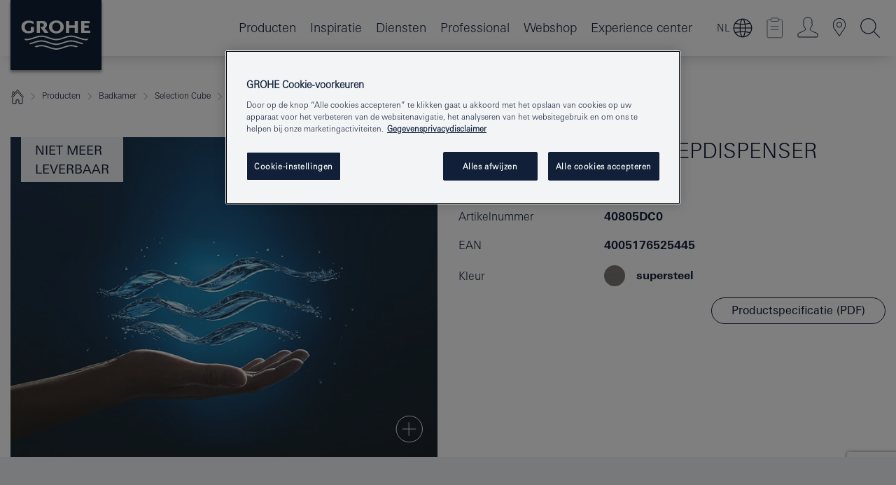

--- FILE ---
content_type: text/html;charset=UTF-8
request_url: https://www.grohe.be/nl_be/selection-cube-zeepdispenser-40805DC0.html
body_size: 19546
content:
<!DOCTYPE html>

<!--[if IE 8]><html class="no-js ie ie8 lt-ie9" dir="ltr" lang="nl-BE"><![endif]-->
<!--[if IE 9]><html class="no-js ie ie9" dir="ltr" lang="nl-BE"><![endif]-->
<!--[if IEMobile]><html class="no-js ie ie-mobile" dir="ltr" lang="nl-BE"><![endif]-->
<!--[if gt IE 8 | !IE]><!--><html class="no-js" dir="ltr" lang="nl-BE"> <!--<![endif]-->



<!-- last generation 06.11.2025 at 10:00:10 | content-ID: 2531242 | structure-ID: 2531245 | ref-Name: productdeatilspage -->
<head>
<script>
// Define dataLayer and the gtag function.
window.dataLayer = window.dataLayer || [];
function gtag(){dataLayer.push(arguments);}
// Default ad_storage to 'denied'.
gtag('consent', 'default', {
ad_storage: "denied",
analytics_storage: "denied",
functionality_storage: "denied",
personalization_storage: "denied",
security_storage: "denied",
ad_user_data: "denied",
ad_personalization: "denied",
wait_for_update: 500
});
</script>
<script src="https://cdn.cookielaw.org/consent/4af3c846-a72b-45b4-b5a2-deec95586c2f/OtAutoBlock.js" type="text/javascript"></script>
<script charset="UTF-8" data-document-language="true" data-domain-script="4af3c846-a72b-45b4-b5a2-deec95586c2f" src="https://cdn.cookielaw.org/scripttemplates/otSDKStub.js" type="text/javascript"></script>
<script type="text/javascript">
function OptanonWrapper() {
if (document.cookie.includes('OptanonAlertBoxClosed')) {
document.dispatchEvent( new CustomEvent('consents-ready', { 'detail': { consent: false } }));
}
}
</script>
<script type="text/javascript">
window.LANG_DATA = '/nl_be/_technical/defaulttexts/defaulttexts-json.json';
window.mobileApp = false;
window.CONFIG = {
imageBasePath: 'https://fe.grohe.com/release/0.84.0/b2x',
disable_productComparison: true,
disable_notepadLoggedIn: false,
showPrices: true,
groheChannel: 'B2C',
disable_notepadAvailabilityRequest: false,
isGlobalSearch: false,
loginUrl: '/login-idp.jsp?wrong_login_url=/nl_be/administration/login/&partial_registration_url=/nl_be/administration/registration/account-partial-registration-smart.html&login_ok_url=https%3A//www.grohe.be/nl_be/_technical/webapp_properties/product-details-page.html',
staticSuggestionLinks : {
spareparts: '/nl_be/vind-grohe-onderdelen/',
brochures: '/nl_be/onze-service/brochures.html',
showrooms: '/nl_be/onze-service/locator.html'
},
targetGroupsMapping: {planner: 'pro', pro: 'pro', daa: 'pro', designer: 'pro', showroom: 'pro', end: 'end', inst: 'pro', architect: 'pro', aap: 'pro', projects: 'pro'},
showDiyProducts: true,
historicalProducts: true,
productFallbackImage:'//cdn.cloud.grohe.com/Web/4_3/ZZH_IKONEC011_001_01_4_3/4_3/1280/ZZH_IKONEC011_001_01_4_3_4_3.jpg',
allowAnonNotepad: false,
filterIcons: {
A613_04: {
src: '/media/datasources/filter_icons/c2c/c2c_platinum_bw_logo.png',
tooltip: '<p >Cradle to Cradle Certified® - PLATINUM</p>'
},
A613_01: {
src: '/media/datasources/filter_icons/c2c/c2c_bronze_bw_logo.png',
tooltip: '<p >Cradle to Cradle Certified® - BRONZE</p>'
},
A613_02: {
src: '/media/datasources/filter_icons/c2c/c2c_silver_bw_logo.png',
tooltip: '<p >Cradle to Cradle Certified® - SILVER</p>'
},
sustainable: {
src: '/media/datasources/filter_icons/sustainability/grohe_climate-care_logo.png',
tooltip: '<p >Met een duurzame impact. Meer informatie op <a href="http://green.grohe.be/" target="_blank" title="green.grohe.be" class=" " >green.grohe.be</a>.</p>'
},
A613_03: {
src: '/media/datasources/filter_icons/c2c/c2c_gold_bw_logo.png',
tooltip: '<p >Cradle to Cradle Certified® - GOLD</p>'
}
},
iconsForContent: [
'A613_04',
'A613_01',
'A613_02',
'A613_03'
],
portfolioBadges: {
quickfix :
{
sapValue : 'L3013_1',
backgroundColor: '#E1F8FF',
label: 'GROHE QuickFix'
},
spa :
{
sapValue : 'A611_03',
backgroundColor: '#EBE2D6',
label: 'GROHE SPA'
},
}
}
</script>
<script>
window.ENDPOINTS = {
'B2X_PROJECT_REFERENCES': '/nl_be/_technical/project_config/index.json',
'B2X_PRODUCTS': 'https://api.sapcx.grohe.com/rest/v2/solr/master_nl_BE_Product/select',
'B2X_PRODUCTS_SKU': 'https://api.sapcx.grohe.com/rest/v2/solr/master_nl_BE_Product/suggestB2C',
'B2X_ACCOUNT_PASSWORD':'/myaccount/user/password',
'B2X_SMARTSHOP':'/smartshop/order/submit',
'GROHE_APPLICATION':'https://application.grohe.com',
'B2X_USER_INFO':'/myaccount/user/info',
'B2X_SMARTSHOP':'/smartshop/order/submit',
'B2X_MY_ACCOUNT_PRODUCT':'/myaccount/product/',
'B2X_PRODUCT':'/notepad/v1',
'B2X_SMART_INFO':'/website/smart-info',
'B2X_PREFERENCE_CENTER':'https://application.grohe.com/gateway/preference-center-send/',
'GROHE_SPECIFICATION':'https://specification.grohe.com',
'B2X_SMARTSHOP_SKU':'/website/sku/',
'B2X_PAGELIKES':'/website/pagelikes/',
'B2X_PREFERENCE_CENTER_CHANGE':'https://application.grohe.com/gateway/preference-center-change-send/',
'B2X_CERAMICS_LANDINGPAGES':'/_technical/landingpages.json',
'B2X_MY_ACCOUNT_PRODUCT_COMPARISON':'/myaccount/comparison/',
'B2X_MY_ACCOUNT_PRODUCT_SERIAL_VALIDATION':'/website/forms/serialnumber-check/',
'B2X_ORDER_TRACKING':'/website/new-ordertracking',
'B2X_ORDER_TRACKING_TOGGLE_NOTIFICATIONS':'/myaccount/user/update/emailnotifications/',
'B2X_SALESFORCE_PREFERENCE_CENTER':'/website/webforms/marketing-cloud/',
'B2X_ACCOUNT_REGISTRATION_ACCESS_TOKEN':'/myaccount/user/access-token',
'B2X_ACCOUNT_REFRESH_ACCESS_TOKEN':'/website/jwtoken/refresh-token',
'B2X_MY_ACCOUNT_PRODUCT_REGISTRATION':'/website/forms/product-registration',
'B2X_GATED_PREFERENCE_CENTER':'https://application.grohe.com/gateway/preference-center-send-v2/',
'B2X_MY_ACCOUNT_FILE_UPLOAD':'http://account/fileupload.php',
'B2X_EXPORT':'/notepad/v1',
'B2X_MY_ACCOUNT_ORDER_STATE':'/notepad/v1',
'B2X_SMART_UPI_HISTORY':'/website/account/history/upi',
'B2X_WEBSITE':'/solr/website_b2x/select',
'B2X_INVOICE_REGISTRATION':'/website/account/invoices/upload',
'B2X_NOTEPAD':'/notepad/v1',
'B2X_SMARTSHOP_UPI':'/website/upi/',
'B2X_AVAILABILITY':'/notepad/v1',
'B2X_ACCOUNT':'https://idp2-apigw.cloud.grohe.com/v1/web/users',
'B2X_ACCOUNT_UPDATE':'/myaccount/user/update',
'B2X_SMART_CHARGE':'/smartshop/creditcard/recharge',
'B2X_INVOICE_UPLOAD_HISTORY':'/website/account/history/invoices'
};
</script>
<script>
(function (sCDN, sCDNProject, sCDNWorkspace, sCDNVers) {
if (
window.localStorage !== null &&
typeof window.localStorage === "object" &&
typeof window.localStorage.getItem === "function" &&
window.sessionStorage !== null &&
typeof window.sessionStorage === "object" &&
typeof window.sessionStorage.getItem === "function"
) {
sCDNVers =
window.sessionStorage.getItem("jts_preview_version") ||
window.localStorage.getItem("jts_preview_version") ||
sCDNVers;
}
window.jentis = window.jentis || {};
window.jentis.config = window.jentis.config || {};
window.jentis.config.frontend = window.jentis.config.frontend || {};
window.jentis.config.frontend.cdnhost =
sCDN + "/get/" + sCDNWorkspace + "/web/" + sCDNVers + "/";
window.jentis.config.frontend.vers = sCDNVers;
window.jentis.config.frontend.env = sCDNWorkspace;
window.jentis.config.frontend.project = sCDNProject;
window._jts = window._jts || [];
var f = document.getElementsByTagName("script")[0];
var j = document.createElement("script");
j.async = true;
j.src = window.jentis.config.frontend.cdnhost + "88pcja.js";
f.parentNode.insertBefore(j, f);
})("https://znvi2a.grohe.be","grohe-be","live", "_");
_jts.push({ track: "pageview" });
_jts.push({ track: "submit" });
</script>
<title>Selection Cube Zeepdispenser | GROHE </title> <meta name="title" content="Selection Cube Zeepdispenser" />   <meta content="noindex" name="robots" />  <meta charset="UTF-8" /> <meta content="telephone=no" name="format-detection" /> <meta content="width=device-width, initial-scale=1.0, minimum-scale=1.0, maximum-scale=1.0, user-scalable=no" name="viewport" /> <meta content="nl_be" name="locale" /> <meta content="nl_be" name="locales" /> <meta content="grohe_global" name="client" /> <meta content="b2x" name="pagescope" /> <meta content="https://fe.grohe.com/release/0.84.0/b2x" name="application-name" /> <meta content="https://fe.grohe.com/release/0.84.0/b2x/browserconfig.xml" name="msapplication-config" /> <meta content="#112038" name="msapplication-TileColor" /> <meta content="https://fe.grohe.com/release/0.84.0/b2x/mstile-144x144.png" name="msapplication-TileImage" /> <meta content="https://fe.grohe.com/release/0.84.0/b2x/mstile-70x70.png" name="msapplication-square70x70logo" /> <meta content="https://fe.grohe.com/release/0.84.0/b2x/mstile-150x150.png" name="msapplication-square150x150logo" /> <meta content="https://fe.grohe.com/release/0.84.0/b2x/mstile-310x150.png" name="msapplication-wide310x150logo" /> <meta content="https://fe.grohe.com/release/0.84.0/b2x/mstile-310x310.png" name="msapplication-square310x310logo" /> <meta content="IE=Edge" http-equiv="X-UA-Compatible" /> <meta content="productdeatilspage" name="siteUID_es" /> <meta content="none" name="videoType_s" />
<link href="https://fe.grohe.com/release/0.84.0/b2x/favicon.ico" rel="icon" type="image/ico" />
<link href="https://fe.grohe.com/release/0.84.0/b2x/favicon.ico" rel="shortcut icon" type="image/x-icon" />
<link href="https://fe.grohe.com/release/0.84.0/b2x/favicon.ico" rel="icon" sizes="16x16 32x32 48x48" type="image/vnd.microsoft.icon" />
<link href="https://fe.grohe.com/release/0.84.0/b2x/favicon-16x16.png" rel="icon" sizes="16x16" type="image/png" />
<link href="https://fe.grohe.com/release/0.84.0/b2x/favicon-32x32.png" rel="icon" sizes="32x32" type="image/png" />
<link href="https://fe.grohe.com/release/0.84.0/b2x/favicon-48x48.png" rel="icon" sizes="48x48" type="image/png" />
<link href="https://fe.grohe.com/release/0.84.0/b2x/apple-touch-icon-76x76.png" rel="apple-touch-icon" sizes="76x76" />
<link href="https://fe.grohe.com/release/0.84.0/b2x/apple-touch-icon-120x120.png" rel="apple-touch-icon" sizes="120x120" />
<link href="https://fe.grohe.com/release/0.84.0/b2x/apple-touch-icon-152x152.png" rel="apple-touch-icon" sizes="152x152" />
<link href="https://fe.grohe.com/release/0.84.0/b2x/apple-touch-icon-180x180.png" rel="apple-touch-icon" sizes="180x180" />
<link rel="canonical" href="https://www.grohe.be/nl_be/selection-cube-zeepdispenser-40805DC0.html" />
<link href="https://fe.grohe.com/release/0.84.0/b2x/css/bootstrap.css?created=20210730154110" media="all" rel="stylesheet" />
<link href="https://fe.grohe.com/release/0.84.0/b2x/css/main.css?created=20210730154110" media="all" rel="stylesheet" />
<script type="text/javascript"> var searchHeaderConfig = { "productSettings" : { "preferredResults": { "code": [ ] }, "preselection": { "filter": [{"historical":["null"]}] } }, "contentSettings": { } }; </script>
</head>




<body class="b2x-navigation pdp-ncs">
<!-- noindex -->
<script type="text/javascript">
// read cookie (DEXT-1212)
function getCookie(name) {
const nameEQ = name + "=";
const cookies = document.cookie.split(';');
for (let i = 0; i < cookies.length; i++) {
let cookie = cookies[i];
while (cookie.charAt(0) === ' ') {
cookie = cookie.substring(1, cookie.length);
}
if (cookie.indexOf(nameEQ) === 0) {
return cookie.substring(nameEQ.length, cookie.length);
}
}
return null;
}
</script>
<script type="text/javascript">
// <![CDATA[
var dataLayer = dataLayer || [];
// check if cookie is available
var hashedEmail = getCookie('hashed_email');
if (hashedEmail) {
dataLayer.push({
'hashedUserData': {
'sha256': {
'email': hashedEmail
}
}
});
}
dataLayer.push({
'pageName':'/selection-cube-zeepdispenser-40805DC0',
'pageTitle':'Zeepdispenser',
'pageId':'2531245',
'pageSystemPath':'grohe_global/_technical_1/webapp_properties',
'pageCreated':'2019-02-27',
'pageLastEdit':'2025-11-06',
'pageCountry':'be',
'pageLanguage':'nl',
'internal':'false',
'pagePool':'europe',
'pageArea':'portal',
'pageScope':'b2x',
'pageCategory':'product detail page',
});
// ]]>
</script>
<!-- Google Tag Manager -->
<noscript><iframe height="0" src="//www.googletagmanager.com/ns.html?id=GTM-PGZM7P" style="display:none;visibility:hidden" width="0"></iframe></noscript>
<script>
// <![CDATA[
(function(w,d,s,l,i){w[l]=w[l]||[];w[l].push({'gtm.start':
new Date().getTime(),event:'gtm.js'});var f=d.getElementsByTagName(s)[0],
j=d.createElement(s),dl=l!='dataLayer'?'&l='+l:'';j.async=true;j.setAttribute('class','optanon-category-C0001');j.src=
'//www.googletagmanager.com/gtm.js?id='+i+dl;f.parentNode.insertBefore(j,f);
})(window,document,'script','dataLayer','GTM-PGZM7P');
// ]]>
</script>
<!-- End Google Tag Manager -->
<div class="vuejs-container" id="vuejs-dev-container">
<div class="ie-flex-wrapper">
<div class="page-wrap">
<div class="vuejs-container" id="vuejs-header-container">
	<header class="header--fixed header header--bordertop sticky-top header--shadow header--bgColorFlyoutMobileSecondary header--bgColorFlyoutDesktopSecondary header--colorFlyoutMobileLight header--colorFlyoutDesktopLight" v-scrollbar-width-detection="">
		<div class="container">
			<nav class="navbar-light  navbar navbar-expand-xl" itemscope="" itemtype="http://schema.org/Organization">
					<a class="navbar-brand" href="/nl_be/" itemprop="url" title="GROHE - Pure Freude an Wasser">
<svg height="100" version="1.1" viewBox="0, 0, 130, 100" width="130" x="0" xmlns="http://www.w3.org/2000/svg" xmlns:xlink="http://www.w3.org/1999/xlink" y="0">
  <g id="Ebene_1">
    <path d="M0,0 L130,0 L130,100 L0,100 L0,0 z" fill="#112038"></path>
    <path d="M59.615,38.504 C59.614,42.055 62.032,44.546 65.48,44.546 C68.93,44.546 71.346,42.057 71.346,38.505 C71.346,34.943 68.937,32.459 65.48,32.459 C62.024,32.459 59.615,34.942 59.615,38.504 z M54.872,38.504 C54.872,33.132 59.351,29.205 65.48,29.205 C71.61,29.205 76.091,33.132 76.091,38.504 C76.091,43.861 71.601,47.795 65.48,47.795 C59.361,47.795 54.872,43.862 54.872,38.504 z M101.056,29.875 L101.056,47.124 L114,47.124 L114,43.744 L105.549,43.744 L105.549,39.645 L111.762,39.645 L111.762,36.396 L105.549,36.396 L105.549,33.254 L113.015,33.254 L113.015,29.875 L101.056,29.875 z M79.299,29.875 L79.299,47.124 L83.798,47.124 L83.798,39.75 L91.75,39.75 L91.75,47.124 L96.251,47.124 L96.251,29.875 L91.75,29.875 L91.75,36.252 L83.798,36.252 L83.798,29.875 L79.299,29.875 z M37.413,29.875 L37.413,47.124 L41.915,47.124 L41.915,33.129 L43.855,33.129 C46.4,33.129 47.54,33.942 47.54,35.751 C47.54,37.599 46.265,38.655 44.025,38.655 L43.036,38.629 L42.53,38.629 L48.784,47.124 L54.537,47.124 L48.803,40.188 C50.932,39.227 52.067,37.522 52.067,35.28 C52.067,31.626 49.7,29.875 44.761,29.875 L37.413,29.875 z M29.048,38.463 L29.048,43.635 C27.867,44.129 26.688,44.376 25.513,44.376 C22.484,44.376 20.354,42.037 20.354,38.708 C20.354,35.121 22.899,32.621 26.552,32.621 C28.594,32.621 30.616,33.191 33.069,34.455 L33.069,31.017 C29.936,29.736 28.39,29.371 26.074,29.371 C19.679,29.371 15.594,32.989 15.594,38.654 C15.594,44.043 19.558,47.627 25.517,47.627 C28.174,47.627 31.325,46.772 33.621,45.431 L33.621,38.463 L29.048,38.463 z M96.501,66.368 L96.068,66.211 L94.887,65.816 C91.46,64.783 88.718,64.267 86.624,64.267 C84.871,64.267 81.902,64.772 79.548,65.469 L78.373,65.816 C77.777,66.013 77.378,66.143 77.185,66.211 L76.004,66.618 L74.831,67.016 L73.649,67.418 C70.062,68.579 67.509,69.097 65.387,69.097 C63.559,69.097 60.849,68.597 58.304,67.791 L57.122,67.418 L55.943,67.016 L54.766,66.618 L53.585,66.211 L52.399,65.816 C48.977,64.783 46.228,64.267 44.146,64.267 C42.38,64.269 39.416,64.77 37.059,65.469 L35.885,65.816 C35.047,66.086 34.875,66.147 34.27,66.368 L36.645,67.6 L37.178,67.439 C39.947,66.583 42.331,66.137 44.151,66.137 C45.682,66.137 48.074,66.527 50.042,67.095 L51.224,67.439 L52.399,67.819 L53.585,68.211 L54.766,68.619 L55.943,69.018 L57.122,69.412 C60.668,70.5 63.278,71.001 65.388,71 C67.199,70.999 69.966,70.517 72.468,69.767 L73.649,69.412 L74.831,69.018 L76.004,68.619 L77.185,68.211 L78.373,67.819 L79.548,67.439 C82.561,66.544 84.782,66.137 86.628,66.138 C88.447,66.138 90.828,66.584 93.595,67.439 L94.127,67.6 L96.501,66.368 z M104.198,61.892 L97.321,59.781 C94.229,58.831 93.033,58.497 91.384,58.133 C89.639,57.747 87.89,57.525 86.625,57.525 C84.63,57.525 80.826,58.235 78.373,59.065 L73.649,60.666 C70.452,61.749 67.509,62.346 65.362,62.346 C63.203,62.346 60.289,61.755 57.076,60.666 L52.352,59.065 C49.906,58.236 46.087,57.525 44.09,57.525 C42.832,57.525 41.067,57.75 39.335,58.133 C37.705,58.495 36.413,58.853 33.397,59.781 L26.528,61.892 C27.262,62.56 27.458,62.714 28.28,63.271 L32.098,62.109 L35.253,61.178 L36.52,60.803 C39.877,59.813 42.154,59.388 44.094,59.388 C45.857,59.388 49.045,59.971 51.17,60.686 L57.076,62.667 C59.842,63.594 63.267,64.248 65.363,64.248 C67.451,64.248 70.907,63.59 73.649,62.667 L79.548,60.686 C81.665,59.975 84.872,59.386 86.628,59.388 C88.575,59.388 90.832,59.81 94.198,60.803 L95.465,61.178 L98.621,62.109 L102.446,63.271 C103.264,62.71 103.459,62.557 104.198,61.892 z M111.243,55.247 L111.047,55.575 C110.607,56.31 110.407,56.583 109.748,57.365 C108.911,57.479 108.576,57.504 107.913,57.504 C105.809,57.504 102.364,56.844 99.611,55.916 L94.887,54.32 C91.678,53.24 88.747,52.643 86.628,52.641 C84.843,52.641 81.715,53.215 79.548,53.941 L73.649,55.916 C70.868,56.846 67.455,57.504 65.388,57.504 C63.323,57.504 59.907,56.847 57.122,55.916 L51.224,53.941 C49.056,53.215 45.933,52.641 44.146,52.641 C42.03,52.641 39.091,53.24 35.885,54.32 L31.161,55.916 C28.406,56.844 24.963,57.504 22.854,57.504 C22.191,57.504 21.859,57.479 21.031,57.365 C20.418,56.66 20.178,56.332 19.724,55.575 L19.529,55.247 C21.128,55.507 22.022,55.601 22.899,55.601 C25.001,55.601 28.008,54.989 31.161,53.922 L35.885,52.32 C38.381,51.474 42.108,50.778 44.146,50.777 C46.174,50.777 49.904,51.476 52.399,52.32 L57.122,53.922 C60.274,54.989 63.284,55.601 65.387,55.601 C67.488,55.601 70.498,54.989 73.649,53.922 L78.373,52.32 C80.865,51.476 84.597,50.777 86.622,50.777 C88.665,50.777 92.385,51.474 94.887,52.32 L99.611,53.922 C102.763,54.989 105.77,55.601 107.872,55.601 C108.749,55.601 109.643,55.507 111.243,55.247 z" fill="#FFFFFE"></path>
  </g>
</svg>
					</a>
				<div class="header__iconwrapper">
			        <a aria-controls="navigationMenuContent" aria-expanded="false" aria-label="Toggle navigation" class="navbar-toggler" data-target="#navigationMenuContent" data-toggle="collapse">
			          <span class="navbar-toggler-icon" v-sidebar-nav-toggler=""></span>
			        </a>				
				</div>
				<a class="d-none d-lg-none nav-mobile-header__closer icon_close_secondary" v-nav-icons-flyout-toggler=""></a>
				<div class="row collapse navbar-collapse" id="navigationMenuContent">
<ul class="container navbar-nav navnode navnode--main">
<li class="nav-item">
<a aria-expanded="false" aria-haspopup="true" class="nav-link level1 hasNextLevel nav-link--noFocus nav-link--light nav-link--layerarrow nav-link--primarynav" href="javascript:void(0);" id="flyout-947012" role="button" v-next-level-nav-toggler="" v-sidebar-nav-toggler="">
Producten
</a>


</li>
<li class="nav-item">
<a aria-expanded="false" aria-haspopup="true" class="nav-link level1 hasNextLevel nav-link--noFocus nav-link--light nav-link--layerarrow nav-link--primarynav" href="javascript:void(0);" id="flyout-3803443" role="button" v-next-level-nav-toggler="" v-sidebar-nav-toggler="">
Inspiratie
</a>


</li>
<li class="nav-item">
<a aria-expanded="false" aria-haspopup="true" class="nav-link level1 hasNextLevel nav-link--noFocus nav-link--light nav-link--layerarrow nav-link--primarynav" href="javascript:void(0);" id="flyout-3435669" role="button" v-next-level-nav-toggler="" v-sidebar-nav-toggler="">
Diensten
</a>


</li>
<li class="nav-item">
<a aria-expanded="false" aria-haspopup="true" class="nav-link level1 hasNextLevel nav-link--noFocus nav-link--light nav-link--layerarrow nav-link--primarynav" href="javascript:void(0);" id="flyout-1976486" role="button" v-next-level-nav-toggler="" v-sidebar-nav-toggler="">
Professional
</a>


</li>
<li class="nav-item">
<a class="nav-link nav-link--noFocus nav-link--light nav-link--layerarrow nav-link--primarynav" href="https://shop.grohe.be/nl_BE/">Webshop</a>
</li>
<li class="nav-item">
<a class="nav-link nav-link--noFocus nav-link--light nav-link--layerarrow nav-link--primarynav" href="/nl_be/company/grohe-experience-center-brussels/">Experience center</a>
</li>
</ul>
				</div>
				<ul class="navbar-nav navnode navnode--icons" v-nav-icons-scroll-handler="">
					    	<li class="nav-item nav-item--flyout nav-item--icon">
	        <div aria-expanded="false" aria-haspopup="true" class="nav-link nav-link--noFocus nav-link--light nav-link--layerarrow nav-link--primarynav flyout-toggle" id="flyout-language-switcher" role="button" title="Language switcher" v-nav-icons-flyout-toggler="">  
	            <span class="current-language">NL</span>
	            <div class="flyout-icon flyout-icon--language-switcher"></div>
	        </div>
	        <div aria-labelledby="flyout-language-switcher" class="flyout">
	            <div class="flyout__background flyout__background--plain">
	                <a class="flyout__closer" v-nav-primary-closer=""></a>
	            </div>
	            <div class="row navbar-nav navnode navnode--secondary navnode--fullHeight ">
	                <ul class="container navnode__container navnode__container--language-switcher">
	                    <li class="nav-item nav-item--secondarynav nav-item--noborder w-100">
	                        <div class="container justify-content-center">
	                            <div class="mx-auto col-12 col-lg-6">
	                                <language-switcher-flyout :is-pdp="true" :languages="[
	                                    {
		                                    name: 'Français',
		                                    isoCode: 'FR',
		                                    direction: 'ltr',
		                                    title: 'Choisissez votre langue',
		                                    save: 'SAUVEGARDE',
	                                    	url: '/fr_be/'}
	                                    ,
	                                    {
		                                    name: 'Nederlands',
		                                    isoCode: 'NL',
		                                    direction: 'ltr',
		                                    title: 'Kies je taal',
		                                    save: 'OPSLAAN',
	                                    	url: '/nl_be/'}
	                                    ]" current-language="NL"></language-switcher-flyout>
	                            </div>
	                        </div>
	                    </li>
	                </ul>
	            </div>
	        </div>
    	</li>
	<li class="nav-item nav-item--flyout nav-item--icon">
		<notepad-navigation href="/nl_be/notepad/" title="Link: Shop"></notepad-navigation>
    </li>
	<li class="nav-item nav-item--flyout nav-item--icon">
		<a aria-expanded="false" aria-haspopup="true" class="nav-link nav-link--noFocus nav-link--light nav-link--layerarrow nav-link--primarynav flyout-toggle" href="#" id="flyout-login" role="button" title="" v-nav-icons-flyout-toggler="">			
							
					
	        							

				<div class="flyout-icon flyout-icon--login"></div>
	        			

		</a>
				<div aria-labelledby="flyout-login" class="flyout" v-add-class-if-logged-in="'flyout--withFullWidthCategory'">
		      	<div class="flyout__background flyout__background--plain ">
					<a class="flyout__closer" v-nav-primary-closer=""></a>
				</div>
				<div class="row navbar-nav navnode navnode--secondary ">   
					<div class="navnode__wrapper navnode__wrapper--columnCategories">
						<ul class="container navnode__container navnode__container--login">
							<li class="nav-item nav-item--secondarynav col-12 nav-item--flyout flyout-category">								
											
		
						    								

							        <div class="flyout__headline text-uppercase">
								        <strong>Aanmelden</strong>
									</div>
									<div class="text-white mb-3"><span>
								        Meld je aan voor een GROHE-account en profiteer van vele voordelen, waaronder verlengde garantie op geregistreerde producten, het inzien van de status van je bestellingen (Professional) en het opslaan van onze producten aan je portfolio. <br /> <strong> Let op: </strong>: voor inloggen of registreren word je naar het GROHE Portal geleid.
									</span></div>
										<a class="btn btn-primary btn--flyoutLogin" href="/login-idp.jsp?wrong_login_url=/nl_be/administration/login/&amp;partial_registration_url=/nl_be/administration/registration/account-partial-registration-smart.html&amp;login_ok_url=http://www.grohe.be/nl_be/">Inloggen </a>
										 <a class=" link link d-block mb-2 scroll-link" href="/nl_be/admin/registration/web-basic/#null" title="Nog niet geregistreerd?"> Nog niet geregistreerd?</a>
											
		
							</li>
						</ul>
					</div>						
														
				</div>
			</div>
		</li>
					

    <li class="nav-item nav-item--flyout nav-item--icon">
		<a class="nav-link nav-link--noFocus nav-link--light nav-link--primarynav nav-link--locator" href="/nl_be/onze-service/locator.html" title="Showroom Locator">
			<span class="showroom-locator-icon"></span>
		</a>
	</li>
	<li class="nav-item nav-item--flyout nav-item--icon">
		<a aria-expanded="false" aria-haspopup="true" class="nav-link nav-link--noFocus nav-link--light nav-link--layerarrow nav-link--primarynav flyout-toggle" href="#" id="flyout-search" role="button" title="Open: Zoeken" v-nav-icons-flyout-toggler="">
			<div class="flyout-icon flyout-icon--search"></div>
		</a>
		<div aria-labelledby="flyout-search" class="flyout">
			<div class="flyout__background flyout__background--plain ">
				<a class="flyout__closer" v-nav-primary-closer=""></a>
			</div>
			<div class="row navbar-nav navnode navnode--secondary navnode--fullHeight ">
				<ul class="container navnode__container navnode__container--search">
					<li class="nav-item nav-item--secondarynav nav-item--noborder">
						<div class="nav-search-item container justify-content-center">
							<div class="nav-search-item__inner col-12 col-lg-8">
								<b2x-search-header :dal-search-enabled="false" search-base-url="/nl_be/overzicht/alle-producten-grohe/">
                              </b2x-search-header>
							</div>
						</div>
					</li>
				</ul>
			</div>
		</div>
    </li>

				</ul>
			</nav>
		</div>
	</header>
<aside class="navigation-sidebar navigation-sidebar--hidden">
<a class="navbar-brand" href="/nl_be/" itemprop="url" title="GROHE - Pure Freude an Wasser">
<svg height="100" version="1.1" viewBox="0, 0, 130, 100" width="130" x="0" xmlns="http://www.w3.org/2000/svg" xmlns:xlink="http://www.w3.org/1999/xlink" y="0">
<g id="Ebene_1">
<path d="M0,0 L130,0 L130,100 L0,100 L0,0 z" fill="#112038"></path>
<path d="M59.615,38.504 C59.614,42.055 62.032,44.546 65.48,44.546 C68.93,44.546 71.346,42.057 71.346,38.505 C71.346,34.943 68.937,32.459 65.48,32.459 C62.024,32.459 59.615,34.942 59.615,38.504 z M54.872,38.504 C54.872,33.132 59.351,29.205 65.48,29.205 C71.61,29.205 76.091,33.132 76.091,38.504 C76.091,43.861 71.601,47.795 65.48,47.795 C59.361,47.795 54.872,43.862 54.872,38.504 z M101.056,29.875 L101.056,47.124 L114,47.124 L114,43.744 L105.549,43.744 L105.549,39.645 L111.762,39.645 L111.762,36.396 L105.549,36.396 L105.549,33.254 L113.015,33.254 L113.015,29.875 L101.056,29.875 z M79.299,29.875 L79.299,47.124 L83.798,47.124 L83.798,39.75 L91.75,39.75 L91.75,47.124 L96.251,47.124 L96.251,29.875 L91.75,29.875 L91.75,36.252 L83.798,36.252 L83.798,29.875 L79.299,29.875 z M37.413,29.875 L37.413,47.124 L41.915,47.124 L41.915,33.129 L43.855,33.129 C46.4,33.129 47.54,33.942 47.54,35.751 C47.54,37.599 46.265,38.655 44.025,38.655 L43.036,38.629 L42.53,38.629 L48.784,47.124 L54.537,47.124 L48.803,40.188 C50.932,39.227 52.067,37.522 52.067,35.28 C52.067,31.626 49.7,29.875 44.761,29.875 L37.413,29.875 z M29.048,38.463 L29.048,43.635 C27.867,44.129 26.688,44.376 25.513,44.376 C22.484,44.376 20.354,42.037 20.354,38.708 C20.354,35.121 22.899,32.621 26.552,32.621 C28.594,32.621 30.616,33.191 33.069,34.455 L33.069,31.017 C29.936,29.736 28.39,29.371 26.074,29.371 C19.679,29.371 15.594,32.989 15.594,38.654 C15.594,44.043 19.558,47.627 25.517,47.627 C28.174,47.627 31.325,46.772 33.621,45.431 L33.621,38.463 L29.048,38.463 z M96.501,66.368 L96.068,66.211 L94.887,65.816 C91.46,64.783 88.718,64.267 86.624,64.267 C84.871,64.267 81.902,64.772 79.548,65.469 L78.373,65.816 C77.777,66.013 77.378,66.143 77.185,66.211 L76.004,66.618 L74.831,67.016 L73.649,67.418 C70.062,68.579 67.509,69.097 65.387,69.097 C63.559,69.097 60.849,68.597 58.304,67.791 L57.122,67.418 L55.943,67.016 L54.766,66.618 L53.585,66.211 L52.399,65.816 C48.977,64.783 46.228,64.267 44.146,64.267 C42.38,64.269 39.416,64.77 37.059,65.469 L35.885,65.816 C35.047,66.086 34.875,66.147 34.27,66.368 L36.645,67.6 L37.178,67.439 C39.947,66.583 42.331,66.137 44.151,66.137 C45.682,66.137 48.074,66.527 50.042,67.095 L51.224,67.439 L52.399,67.819 L53.585,68.211 L54.766,68.619 L55.943,69.018 L57.122,69.412 C60.668,70.5 63.278,71.001 65.388,71 C67.199,70.999 69.966,70.517 72.468,69.767 L73.649,69.412 L74.831,69.018 L76.004,68.619 L77.185,68.211 L78.373,67.819 L79.548,67.439 C82.561,66.544 84.782,66.137 86.628,66.138 C88.447,66.138 90.828,66.584 93.595,67.439 L94.127,67.6 L96.501,66.368 z M104.198,61.892 L97.321,59.781 C94.229,58.831 93.033,58.497 91.384,58.133 C89.639,57.747 87.89,57.525 86.625,57.525 C84.63,57.525 80.826,58.235 78.373,59.065 L73.649,60.666 C70.452,61.749 67.509,62.346 65.362,62.346 C63.203,62.346 60.289,61.755 57.076,60.666 L52.352,59.065 C49.906,58.236 46.087,57.525 44.09,57.525 C42.832,57.525 41.067,57.75 39.335,58.133 C37.705,58.495 36.413,58.853 33.397,59.781 L26.528,61.892 C27.262,62.56 27.458,62.714 28.28,63.271 L32.098,62.109 L35.253,61.178 L36.52,60.803 C39.877,59.813 42.154,59.388 44.094,59.388 C45.857,59.388 49.045,59.971 51.17,60.686 L57.076,62.667 C59.842,63.594 63.267,64.248 65.363,64.248 C67.451,64.248 70.907,63.59 73.649,62.667 L79.548,60.686 C81.665,59.975 84.872,59.386 86.628,59.388 C88.575,59.388 90.832,59.81 94.198,60.803 L95.465,61.178 L98.621,62.109 L102.446,63.271 C103.264,62.71 103.459,62.557 104.198,61.892 z M111.243,55.247 L111.047,55.575 C110.607,56.31 110.407,56.583 109.748,57.365 C108.911,57.479 108.576,57.504 107.913,57.504 C105.809,57.504 102.364,56.844 99.611,55.916 L94.887,54.32 C91.678,53.24 88.747,52.643 86.628,52.641 C84.843,52.641 81.715,53.215 79.548,53.941 L73.649,55.916 C70.868,56.846 67.455,57.504 65.388,57.504 C63.323,57.504 59.907,56.847 57.122,55.916 L51.224,53.941 C49.056,53.215 45.933,52.641 44.146,52.641 C42.03,52.641 39.091,53.24 35.885,54.32 L31.161,55.916 C28.406,56.844 24.963,57.504 22.854,57.504 C22.191,57.504 21.859,57.479 21.031,57.365 C20.418,56.66 20.178,56.332 19.724,55.575 L19.529,55.247 C21.128,55.507 22.022,55.601 22.899,55.601 C25.001,55.601 28.008,54.989 31.161,53.922 L35.885,52.32 C38.381,51.474 42.108,50.778 44.146,50.777 C46.174,50.777 49.904,51.476 52.399,52.32 L57.122,53.922 C60.274,54.989 63.284,55.601 65.387,55.601 C67.488,55.601 70.498,54.989 73.649,53.922 L78.373,52.32 C80.865,51.476 84.597,50.777 86.622,50.777 C88.665,50.777 92.385,51.474 94.887,52.32 L99.611,53.922 C102.763,54.989 105.77,55.601 107.872,55.601 C108.749,55.601 109.643,55.507 111.243,55.247 z" fill="#FFFFFE"></path>
</g>
</svg>
</a>
<a class="navigation-sidebar__close-btn" href="#" target="_self" v-sidebar-nav-toggler="">
<span class="icon icon_close_primary"></span>
</a>
<nav class="nav-container nav-container--level1">
<div class="navigation">
<div class="d-flex pb-3">
<span class="icon_world mr-2"></span>
<ul class="language-switch">
<li>
<a product-code="40805DC0" href="/fr_be/selection-cube-zeepdispenser-40805DC0.html">FR</a>
</li>
<li>
<span class="font-weight-bold">NL</span>
</li>
</ul>
</div>
</div>
<ul class="navigation navigation">
<li class="nav-item">
<a aria-expanded="false" aria-haspopup="true" class="nav-link next-level-toggle nav-link--noFocus nav-link--light" href="javascript:void(0);" id="flyout-947012" role="button" v-next-level-nav-toggler="">
Producten
</a>
<nav class="nav-container nav-container--level2 hidden">
<a class="nav-link link-back level2" href="javascript:void(0)" v-nav-back-button="">Producten</a>
<ul class="navigation navigation--level2">
<li class="nav-item">
<a class="nav-link level2 nav-link--noFocus nav-link--light" href="/nl_be/overzicht/alle-producten-grohe/">
Bekijk alle producten
</a>
</li>
<li class="nav-item">
<a class="nav-link level2 nav-link--noFocus nav-link--light" href="/nl_be/badkamer/bad-douche/keuze-hulp/">
Douche keuzehulp
</a>
</li>
<li class="nav-item">
<a aria-expanded="false" aria-haspopup="true" class="nav-link level2 nav-link--noFocus nav-link--light next-level-toggle" href="javascript:void(0);" id="flyout-947012" role="button" v-next-level-nav-toggler="">
Badkamer
</a>
<nav class="nav-container nav-container--level3 hidden">
<a class="nav-link link-back level3" href="javascript:void(0)" v-nav-back-button="">Badkamer</a>
<ul class="navigation navigation--level3">
<li class="nav-item">
<a aria-expanded="false" aria-haspopup="true" class="nav-link level3 nav-link--noFocus nav-link--light next-level-toggle" href="javascript:void(0);" id="flyout-947012" role="button" v-next-level-nav-toggler="">
Wastafel
</a>
<nav class="nav-container nav-container--level4 hidden">
<a class="nav-link link-back level4" href="javascript:void(0)" v-nav-back-button="">Wastafel</a>
<ul class="navigation navigation--level4">
<li class="nav-item">
<a class="nav-link level4 nav-link--noFocus nav-link--light" href="/nl_be/badkamer/wastafel/alle-producten/">
Alle producten
</a>
</li>
<li class="nav-item">
<a class="nav-link level4 nav-link--noFocus nav-link--light" href="/nl_be/badkamer/wastafel/wastafelkraan-series-grohe/">
Wastafelkraan series
</a>
</li>
<li class="nav-item">
<a class="nav-link level4 nav-link--noFocus nav-link--light" href="/nl_be/badkamer/wastafel/wastafelkraan/">
Over wastafelkranen
</a>
</li>
<li class="nav-item">
<a class="nav-link level4 nav-link--noFocus nav-link--light" href="/nl_be/hygiene/sensor-kranen/">
Kranen met sensor
</a>
</li>
</ul>
</nav>
</li>
<li class="nav-item">
<a aria-expanded="false" aria-haspopup="true" class="nav-link level3 nav-link--noFocus nav-link--light next-level-toggle" href="javascript:void(0);" id="flyout-945658" role="button" v-next-level-nav-toggler="">
Bad & Douche
</a>
<nav class="nav-container nav-container--level4 hidden">
<a class="nav-link link-back level4" href="javascript:void(0)" v-nav-back-button="">Bad & Douche</a>
<ul class="navigation navigation--level4">
<li class="nav-item">
<a class="nav-link level4 nav-link--noFocus nav-link--light" href="/nl_be/badkamer/bad-douche/alle-producten/">
Alle producten
</a>
</li>
<li class="nav-item">
<a class="nav-link level4 nav-link--noFocus nav-link--light" href="/nl_be/badkamer/bad-douche/douche-series/">
Douchekraan series
</a>
</li>
<li class="nav-item">
<a class="nav-link level4 nav-link--noFocus nav-link--light" href="/nl_be/badkamer/bad-douche/thermostaatkraan-series-grohe/">
Bad/thermostaatkraan series
</a>
</li>
<li class="nav-item">
<a class="nav-link level4 nav-link--noFocus nav-link--light" href="/nl_be/badkamer/bad-douche/badkraan/">
Over badkranen
</a>
</li>
<li class="nav-item">
<a class="nav-link level4 nav-link--noFocus nav-link--light" href="/nl_be/badkamer/bad-douche/regendouche/">
Over regendouches
</a>
</li>
<li class="nav-item">
<a class="nav-link level4 nav-link--noFocus nav-link--light" href="/nl_be/badkamer/bad-douche/thermostatische-kraan/">
Over thermostaatkranen
</a>
</li>
<li class="nav-item">
<a class="nav-link level4 nav-link--noFocus nav-link--light" href="/nl_be/badkamer/bad-douche/douche-series-grohe/purefoam/">
Purefoam and Kinuami
</a>
</li>
</ul>
</nav>
</li>
<li class="nav-item">
<a aria-expanded="false" aria-haspopup="true" class="nav-link level3 nav-link--noFocus nav-link--light next-level-toggle" href="javascript:void(0);" id="flyout-947019" role="button" v-next-level-nav-toggler="">
WC, Urinoir & bidet
</a>
<nav class="nav-container nav-container--level4 hidden">
<a class="nav-link link-back level4" href="javascript:void(0)" v-nav-back-button="">WC, Urinoir & bidet</a>
<ul class="navigation navigation--level4">
<li class="nav-item">
<a class="nav-link level4 nav-link--noFocus nav-link--light" href="/nl_be/badkamer/wc-urinoir-bidet/alle-producten/">
Alle producten
</a>
</li>
<li class="nav-item">
<a class="nav-link level4 nav-link--noFocus nav-link--light" href="/nl_be/badkamer/wc-urinoir-bidet/wc-toilet-collecties/">
WC collecties
</a>
</li>
<li class="nav-item">
<a class="nav-link level4 nav-link--noFocus nav-link--light" href="/nl_be/badkamer/wc-urinoir-bidet/douche-toilet-grohe/">
GROHE Douchetoilet
</a>
</li>
<li class="nav-item">
<a class="nav-link level4 nav-link--noFocus nav-link--light" href="/nl_be/badkamer/wc-urinoir-bidet/bidet-zitting-grohe/">
Manuele Bidetzitting
</a>
</li>
<li class="nav-item">
<a class="nav-link level4 nav-link--noFocus nav-link--light" href="/nl_be/badkamer/inbouwplossingen/">
Achter de muur
</a>
</li>
</ul>
</nav>
</li>
<li class="nav-item">
<a aria-expanded="false" aria-haspopup="true" class="nav-link level3 nav-link--noFocus nav-link--light next-level-toggle" href="javascript:void(0);" id="flyout-1051210" role="button" v-next-level-nav-toggler="">
Keramiek
</a>
<nav class="nav-container nav-container--level4 hidden">
<a class="nav-link link-back level4" href="javascript:void(0)" v-nav-back-button="">Keramiek</a>
<ul class="navigation navigation--level4">
<li class="nav-item">
<a class="nav-link level4 nav-link--noFocus nav-link--light" href="/nl_be/badkamer/keramiek/">
GROHE keramiek series
</a>
</li>
<li class="nav-item">
<a class="nav-link level4 nav-link--noFocus nav-link--light" href="/nl_be/badkamer/keramiek/perfect-match/">
Vind jouw 'Perfect Match'
</a>
</li>
</ul>
</nav>
</li>
<li class="nav-item">
<a aria-expanded="false" aria-haspopup="true" class="nav-link level3 nav-link--noFocus nav-link--light next-level-toggle" href="javascript:void(0);" id="flyout-946981" role="button" v-next-level-nav-toggler="">
Accessoires
</a>
<nav class="nav-container nav-container--level4 hidden">
<a class="nav-link link-back level4" href="javascript:void(0)" v-nav-back-button="">Accessoires</a>
<ul class="navigation navigation--level4">
<li class="nav-item">
<a class="nav-link level4 nav-link--noFocus nav-link--light" href="/nl_be/badkamer/accessoire/alle-producten/">
Alle producten
</a>
</li>
<li class="nav-item">
<a class="nav-link level4 nav-link--noFocus nav-link--light" href="/nl_be/badkamer/accessoire/accessoire-collecties/">
Accessoire collecties
</a>
</li>
</ul>
</nav>
</li>
<li class="nav-item">
<a class="nav-link level3 nav-link--noFocus nav-link--light" href="/nl_be/badkamer/nieuwigheden/">
Nieuwigheden
</a>
</li>
<li class="nav-item">
<a aria-expanded="false" aria-haspopup="true" class="nav-link level3 nav-link--noFocus nav-link--light next-level-toggle" href="javascript:void(0);" id="flyout-944146" role="button" v-next-level-nav-toggler="">
Inspiratie
</a>
<nav class="nav-container nav-container--level4 hidden">
<a class="nav-link link-back level4" href="javascript:void(0)" v-nav-back-button="">Inspiratie</a>
<ul class="navigation navigation--level4">
<li class="nav-item">
<a class="nav-link level4 nav-link--noFocus nav-link--light" href="/nl_be/badkamer/inspiratie/artikels-inspo/kleine-badkamer-ideeen/">
Kleine badkamer
</a>
</li>
</ul>
</nav>
</li>
<li class="nav-item">
<a aria-expanded="false" aria-haspopup="true" class="nav-link level3 nav-link--noFocus nav-link--light next-level-toggle" href="javascript:void(0);" id="flyout-946852" role="button" v-next-level-nav-toggler="">
Doe-het-zelf
</a>
<nav class="nav-container nav-container--level4 hidden">
<a class="nav-link link-back level4" href="javascript:void(0)" v-nav-back-button="">Doe-het-zelf</a>
<ul class="navigation navigation--level4">
<li class="nav-item">
<a class="nav-link level4 nav-link--noFocus nav-link--light" href="/nl_be/badkamer/doe-het-zelf/diy-series-grohe/">
Doe-het-zelf series
</a>
</li>
</ul>
</nav>
</li>
</ul>
</nav>
</li>
<li class="nav-item">
<a aria-expanded="false" aria-haspopup="true" class="nav-link level2 nav-link--noFocus nav-link--light next-level-toggle" href="javascript:void(0);" id="flyout-5056503" role="button" v-next-level-nav-toggler="">
Keuken
</a>
<nav class="nav-container nav-container--level3 hidden">
<a class="nav-link link-back level3" href="javascript:void(0)" v-nav-back-button="">Keuken</a>
<ul class="navigation navigation--level3">
<li class="nav-item">
<a aria-expanded="false" aria-haspopup="true" class="nav-link level3 nav-link--noFocus nav-link--light next-level-toggle" href="javascript:void(0);" id="flyout-5056503" role="button" v-next-level-nav-toggler="">
Keukenkraan
</a>
<nav class="nav-container nav-container--level4 hidden">
<a class="nav-link link-back level4" href="javascript:void(0)" v-nav-back-button="">Keukenkraan</a>
<ul class="navigation navigation--level4">
<li class="nav-item">
<a class="nav-link level4 nav-link--noFocus nav-link--light" href="/nl_be/keuken/keukenkraan/alle-producten/">
Alle producten
</a>
</li>
<li class="nav-item">
<a class="nav-link level4 nav-link--noFocus nav-link--light" href="/nl_be/keuken/keukenkraan/keukenkraan-series-grohe/">
Keukenkraan series
</a>
</li>
<li class="nav-item">
<a class="nav-link level4 nav-link--noFocus nav-link--light" href="/nl_be/keuken/keukenkraan/">
Over keukenkranen
</a>
</li>
</ul>
</nav>
</li>
<li class="nav-item">
<a aria-expanded="false" aria-haspopup="true" class="nav-link level3 nav-link--noFocus nav-link--light next-level-toggle" href="javascript:void(0);" id="flyout-1747987" role="button" v-next-level-nav-toggler="">
Keukenspoelbak
</a>
<nav class="nav-container nav-container--level4 hidden">
<a class="nav-link link-back level4" href="javascript:void(0)" v-nav-back-button="">Keukenspoelbak</a>
<ul class="navigation navigation--level4">
<li class="nav-item">
<a class="nav-link level4 nav-link--noFocus nav-link--light" href="/nl_be/keuken/keukenspoelbak/alle-producten/">
Alle producten
</a>
</li>
<li class="nav-item">
<a class="nav-link level4 nav-link--noFocus nav-link--light" href="/nl_be/keuken/keukenspoelbak/keukenspoelbak-series-grohe/">
Keukenspoelbak series
</a>
</li>
</ul>
</nav>
</li>
<li class="nav-item">
<a aria-expanded="false" aria-haspopup="true" class="nav-link level3 nav-link--noFocus nav-link--light next-level-toggle" href="javascript:void(0);" id="flyout-1525744" role="button" v-next-level-nav-toggler="">
Watersystemen
</a>
<nav class="nav-container nav-container--level4 hidden">
<a class="nav-link link-back level4" href="javascript:void(0)" v-nav-back-button="">Watersystemen</a>
<ul class="navigation navigation--level4">
<li class="nav-item">
<a class="nav-link level4 nav-link--noFocus nav-link--light" href="/nl_be/keuken/watersystemen/overzicht/">
Overzicht
</a>
</li>
<li class="nav-item">
<a class="nav-link level4 nav-link--noFocus nav-link--light" href="/nl_be/keuken/watersystemen/grohe-blue-pure/">
GROHE Blue Pure
</a>
</li>
<li class="nav-item">
<a class="nav-link level4 nav-link--noFocus nav-link--light" href="/nl_be/keuken/watersystemen/grohe-blue/">
GROHE Blue
</a>
</li>
<li class="nav-item">
<a class="nav-link level4 nav-link--noFocus nav-link--light" href="/nl_be/keuken/watersystemen/grohe-red-/">
GROHE Red
</a>
</li>
<li class="nav-item">
<a class="nav-link level4 nav-link--noFocus nav-link--light" href="/nl_be/keuken/watersystemen/professional/">
Voor professionals
</a>
</li>
<li class="nav-item">
<a class="nav-link level4 nav-link--noFocus nav-link--light" href="/nl_be/keuken/watersystemen/app/">
GROHE Watersystems App
</a>
</li>
<li class="nav-item">
<a class="nav-link level4 nav-link--noFocus nav-link--light" href="/nl_be/keuken/watersystemen/filtratie/">
GROHE Filtration Technology
</a>
</li>
</ul>
</nav>
</li>
<li class="nav-item">
<a aria-expanded="false" aria-haspopup="true" class="nav-link level3 nav-link--noFocus nav-link--light next-level-toggle" href="javascript:void(0);" id="flyout-2658737" role="button" v-next-level-nav-toggler="">
Keuken inspiratie
</a>
<nav class="nav-container nav-container--level4 hidden">
<a class="nav-link link-back level4" href="javascript:void(0)" v-nav-back-button="">Keuken inspiratie</a>
<ul class="navigation navigation--level4">
<li class="nav-item">
<a class="nav-link level4 nav-link--noFocus nav-link--light" href="/nl_be/keuken/inspiratie/grohe-kleuren/">
GROHE Kleuren
</a>
</li>
</ul>
</nav>
</li>
<li class="nav-item">
<a aria-expanded="false" aria-haspopup="true" class="nav-link level3 nav-link--noFocus nav-link--light next-level-toggle" href="javascript:void(0);" id="flyout-2666607" role="button" v-next-level-nav-toggler="">
Doe-het-zelf
</a>
<nav class="nav-container nav-container--level4 hidden">
<a class="nav-link link-back level4" href="javascript:void(0)" v-nav-back-button="">Doe-het-zelf</a>
<ul class="navigation navigation--level4">
<li class="nav-item">
<a class="nav-link level4 nav-link--noFocus nav-link--light" href="/nl_be/keuken/doe-het-zelf/diy-series-grohe/">
Doe-het-zelf series
</a>
</li>
</ul>
</nav>
</li>
</ul>
</nav>
</li>
<li class="nav-item">
<a aria-expanded="false" aria-haspopup="true" class="nav-link level2 nav-link--noFocus nav-link--light next-level-toggle" href="javascript:void(0);" id="flyout-2551641" role="button" v-next-level-nav-toggler="">
Smart Home
</a>
<nav class="nav-container nav-container--level3 hidden">
<a class="nav-link link-back level3" href="javascript:void(0)" v-nav-back-button="">Smart Home</a>
<ul class="navigation navigation--level3">
<li class="nav-item">
<a aria-expanded="false" aria-haspopup="true" class="nav-link level3 nav-link--noFocus nav-link--light next-level-toggle" href="javascript:void(0);" id="flyout-2551641" role="button" v-next-level-nav-toggler="">
GROHE Sense & Sense Guard
</a>
<nav class="nav-container nav-container--level4 hidden">
<a class="nav-link link-back level4" href="javascript:void(0)" v-nav-back-button="">GROHE Sense & Sense Guard</a>
<ul class="navigation navigation--level4">
<li class="nav-item">
<a class="nav-link level4 nav-link--noFocus nav-link--light" href="/nl_be/smarthome/overzicht/">
Overzicht
</a>
</li>
<li class="nav-item">
<a class="nav-link level4 nav-link--noFocus nav-link--light" href="/nl_be/smarthome/grohe-sense/">
GROHE Sense
</a>
</li>
<li class="nav-item">
<a class="nav-link level4 nav-link--noFocus nav-link--light" href="/nl_be/smarthome/grohe-sense-guard/">
GROHE Sense Guard
</a>
</li>
<li class="nav-item">
<a class="nav-link level4 nav-link--noFocus nav-link--light" href="/nl_be/smarthome/sense-app/">
GROHE Sense App
</a>
</li>
</ul>
</nav>
</li>
<li class="nav-item">
<a aria-expanded="false" aria-haspopup="true" class="nav-link level3 nav-link--noFocus nav-link--light next-level-toggle" href="javascript:void(0);" id="flyout-2551486" role="button" v-next-level-nav-toggler="">
Oplossing voor jouw huis
</a>
<nav class="nav-container nav-container--level4 hidden">
<a class="nav-link link-back level4" href="javascript:void(0)" v-nav-back-button="">Oplossing voor jouw huis</a>
<ul class="navigation navigation--level4">
<li class="nav-item">
<a class="nav-link level4 nav-link--noFocus nav-link--light" href="/nl_be/smarthome/huiseigenaren/">
Voor privé eigendommen
</a>
</li>
<li class="nav-item">
<a class="nav-link level4 nav-link--noFocus nav-link--light" href="/nl_be/smarthome/bedrijven-vastgoedeigenaren/">
Voor bedrijven en vastgoedeigenaren
</a>
</li>
<li class="nav-item">
<a class="nav-link level4 nav-link--noFocus nav-link--light" href="/nl_be/smarthome/grohe-sense-user-stories/">
Getuigenissen GROHE Sense
</a>
</li>
</ul>
</nav>
</li>
<li class="nav-item">
<a aria-expanded="false" aria-haspopup="true" class="nav-link level3 nav-link--noFocus nav-link--light next-level-toggle" href="javascript:void(0);" id="flyout-2551511" role="button" v-next-level-nav-toggler="">
Kansen voor jouw bedrijf
</a>
<nav class="nav-container nav-container--level4 hidden">
<a class="nav-link link-back level4" href="javascript:void(0)" v-nav-back-button="">Kansen voor jouw bedrijf</a>
<ul class="navigation navigation--level4">
<li class="nav-item">
<a class="nav-link level4 nav-link--noFocus nav-link--light" href="/nl_be/smarthome/b2b-installateurs/">
Voor installateurs
</a>
</li>
<li class="nav-item">
<a class="nav-link level4 nav-link--noFocus nav-link--light" href="http://www.suru-water.com/">
Voor verzekeraars
</a>
</li>
</ul>
</nav>
</li>
<li class="nav-item">
<a aria-expanded="false" aria-haspopup="true" class="nav-link level3 nav-link--noFocus nav-link--light next-level-toggle" href="javascript:void(0);" id="flyout-2551332" role="button" v-next-level-nav-toggler="">
Installatie
</a>
<nav class="nav-container nav-container--level4 hidden">
<a class="nav-link link-back level4" href="javascript:void(0)" v-nav-back-button="">Installatie</a>
<ul class="navigation navigation--level4">
<li class="nav-item">
<a class="nav-link level4 nav-link--noFocus nav-link--light" href="/nl_be/smarthome/sense-guard-installeren/">
Hoe GROHE Sense Guard installeren
</a>
</li>
<li class="nav-item">
<a class="nav-link level4 nav-link--noFocus nav-link--light" href="/nl_be/smarthome/sense-installeren/">
Hoe GROHE Sense installeren
</a>
</li>
<li class="nav-item">
<a class="nav-link level4 nav-link--noFocus nav-link--light" href="https://grohesensehelp.refined.site/page/nl-BE">
GROHE Sense helpdesk
</a>
</li>
</ul>
</nav>
</li>
<li class="nav-item">
<a aria-expanded="false" aria-haspopup="true" class="nav-link level3 nav-link--noFocus nav-link--light next-level-toggle" href="javascript:void(0);" id="flyout-2551426" role="button" v-next-level-nav-toggler="">
Waterschade: feiten en tips
</a>
<nav class="nav-container nav-container--level4 hidden">
<a class="nav-link link-back level4" href="javascript:void(0)" v-nav-back-button="">Waterschade: feiten en tips</a>
<ul class="navigation navigation--level4">
<li class="nav-item">
<a class="nav-link level4 nav-link--noFocus nav-link--light" href="/nl_be/smarthome/waterschade/">
Waterschade: het nr. 1 probleem
</a>
</li>
<li class="nav-item">
<a class="nav-link level4 nav-link--noFocus nav-link--light" href="/nl_be/smarthome/lekkage-voorkomen/">
Bescherming tegen lekken en waterschade
</a>
</li>
<li class="nav-item">
<a class="nav-link level4 nav-link--noFocus nav-link--light" href="/nl_be/smarthome/waterschade-herstellen/">
Wat te doen na waterlek of overstroming
</a>
</li>
<li class="nav-item">
<a class="nav-link level4 nav-link--noFocus nav-link--light" href="/nl_be/smarthome/smart-home-is-de-toekomst/">
Waarom Smarthome de toekomst is?
</a>
</li>
</ul>
</nav>
</li>
<li class="nav-item">
<a class="nav-link level3 nav-link--noFocus nav-link--light" href="http://help.grohe-sense.com/">
GROHE Sense helpdesk
</a>
</li>
</ul>
</nav>
</li>
<li class="nav-item">
<a class="nav-link level2 nav-link--noFocus nav-link--light" href="https://www.quickfix-grohe.com/nl-be/">
QuickFix
</a>
</li>
</ul>
</nav>
</li>
<li class="nav-item">
<a aria-expanded="false" aria-haspopup="true" class="nav-link next-level-toggle nav-link--noFocus nav-link--light" href="javascript:void(0);" id="flyout-3803443" role="button" v-next-level-nav-toggler="">
Inspiratie
</a>
<nav class="nav-container nav-container--level2 hidden">
<a class="nav-link link-back level2" href="javascript:void(0)" v-nav-back-button="">Inspiratie</a>
<ul class="navigation navigation--level2">
<li class="nav-item">
<a aria-expanded="false" aria-haspopup="true" class="nav-link level2 nav-link--noFocus nav-link--light next-level-toggle" href="javascript:void(0);" id="flyout-3803443" role="button" v-next-level-nav-toggler="">
GROHE Colors
</a>
<nav class="nav-container nav-container--level3 hidden">
<a class="nav-link link-back level3" href="javascript:void(0)" v-nav-back-button="">GROHE Colors</a>
<ul class="navigation navigation--level3">
<li class="nav-item">
<a class="nav-link level3 nav-link--noFocus nav-link--light" href="https://www.grohe.be/nl_be/complete-badkamer-in-kleur/index.html">
GROHE Colors collectie
</a>
</li>
<li class="nav-item">
<a class="nav-link level3 nav-link--noFocus nav-link--light" href="/nl_be/badkamer/inspiratie/grohe-kleuren/supersteel/">
SuperSteel
</a>
</li>
<li class="nav-item">
<a class="nav-link level3 nav-link--noFocus nav-link--light" href="/nl_be/badkamer/inspiratie/grohe-kleuren/warm-sunset/">
Warm Sunset
</a>
</li>
<li class="nav-item">
<a class="nav-link level3 nav-link--noFocus nav-link--light" href="/nl_be/badkamer/inspiratie/grohe-kleuren/hard-graphite/">
Hard Graphite
</a>
</li>
<li class="nav-item">
<a class="nav-link level3 nav-link--noFocus nav-link--light" href="/nl_be/badkamer/inspiratie/grohe-kleuren/cool-sunrise/">
Cool Sunrise
</a>
</li>
<li class="nav-item">
<a class="nav-link level3 nav-link--noFocus nav-link--light" href="/nl_be/grohe-colors/black-zwart/">
Zwart
</a>
</li>
</ul>
</nav>
</li>
<li class="nav-item">
<a aria-expanded="false" aria-haspopup="true" class="nav-link level2 nav-link--noFocus nav-link--light next-level-toggle" href="javascript:void(0);" id="flyout-3458398" role="button" v-next-level-nav-toggler="">
Populaire thema's
</a>
<nav class="nav-container nav-container--level3 hidden">
<a class="nav-link link-back level3" href="javascript:void(0)" v-nav-back-button="">Populaire thema's</a>
<ul class="navigation navigation--level3">
<li class="nav-item">
<a class="nav-link level3 nav-link--noFocus nav-link--light" href="/nl_be/bedrijf/duurzaamheid/">
Duurzaamheid
</a>
</li>
<li class="nav-item">
<a class="nav-link level3 nav-link--noFocus nav-link--light" href="/nl_be/energy-savings/">
Water besparen
</a>
</li>
<li class="nav-item">
<a class="nav-link level3 nav-link--noFocus nav-link--light" href="/nl_be/hygiene/">
Hygiëne
</a>
</li>
</ul>
</nav>
</li>
<li class="nav-item">
<a aria-expanded="false" aria-haspopup="true" class="nav-link level2 nav-link--noFocus nav-link--light next-level-toggle" href="javascript:void(0);" id="flyout-943089" role="button" v-next-level-nav-toggler="">
Media
</a>
<nav class="nav-container nav-container--level3 hidden">
<a class="nav-link link-back level3" href="javascript:void(0)" v-nav-back-button="">Media</a>
<ul class="navigation navigation--level3">
<li class="nav-item">
<a class="nav-link level3 nav-link--noFocus nav-link--light" href="https://www.grohe.be/nl_be/onze-service/brochures.html">
Brochures
</a>
</li>
<li class="nav-item">
<a class="nav-link level3 nav-link--noFocus nav-link--light" href="https://www.grohe.be/nl_BE/newsletter.html">
Newsletter
</a>
</li>
<li class="nav-item">
<a class="nav-link level3 nav-link--noFocus nav-link--light" href="/nl_be/inspiratie/">
Water magazine
</a>
</li>
<li class="nav-item">
<a class="nav-link level3 nav-link--noFocus nav-link--light" href="/nl_be/bedrijf/referenties/referenties-overzicht/">
Referentieprojecten
</a>
</li>
<li class="nav-item">
<a class="nav-link level3 nav-link--noFocus nav-link--light" href="/nl_be/inspiratie/grohe-time/">
It's GROHE Time
</a>
</li>
</ul>
</nav>
</li>
</ul>
</nav>
</li>
<li class="nav-item">
<a aria-expanded="false" aria-haspopup="true" class="nav-link next-level-toggle nav-link--noFocus nav-link--light" href="javascript:void(0);" id="flyout-3435669" role="button" v-next-level-nav-toggler="">
Diensten
</a>
<nav class="nav-container nav-container--level2 hidden">
<a class="nav-link link-back level2" href="javascript:void(0)" v-nav-back-button="">Diensten</a>
<ul class="navigation navigation--level2">
<li class="nav-item">
<a aria-expanded="false" aria-haspopup="true" class="nav-link level2 nav-link--noFocus nav-link--light next-level-toggle" href="javascript:void(0);" id="flyout-3435526" role="button" v-next-level-nav-toggler="">
Veelgestelde vragen
</a>
<nav class="nav-container nav-container--level3 hidden">
<a class="nav-link link-back level3" href="javascript:void(0)" v-nav-back-button="">Veelgestelde vragen</a>
<ul class="navigation navigation--level3">
<li class="nav-item">
<a aria-expanded="false" aria-haspopup="true" class="nav-link level3 nav-link--noFocus nav-link--light next-level-toggle" href="javascript:void(0);" id="flyout-3435526" role="button" v-next-level-nav-toggler="">
Productinformatie
</a>
<nav class="nav-container nav-container--level4 hidden">
<a class="nav-link link-back level4" href="javascript:void(0)" v-nav-back-button="">Productinformatie</a>
<ul class="navigation navigation--level4">
<li class="nav-item">
<a class="nav-link level4 nav-link--noFocus nav-link--light" href="/nl_be/services-consumer/faq-s/product-information/bath/bath-faqs.html">
Badkamer
</a>
</li>
<li class="nav-item">
<a class="nav-link level4 nav-link--noFocus nav-link--light" href="/nl_be/services-consumer/faq-s/product-information/kitchen/kitchen-faqs.html">
Keuken
</a>
</li>
</ul>
</nav>
</li>
<li class="nav-item">
<a class="nav-link level3 nav-link--noFocus nav-link--light" href="/nl_be/services-consumer/faq-s/general-information/">
Algemene informatie
</a>
</li>
<li class="nav-item">
<a class="nav-link level3 nav-link--noFocus nav-link--light" href="/nl_be/services-consumer/faq-s/guarantee-terms-conditions/">
Garantie & algemene voorwaarden
</a>
</li>
<li class="nav-item">
<a class="nav-link level3 nav-link--noFocus nav-link--light" href="/nl_be/services-consumer/faq-s/contact-support/">
Klantendienst
</a>
</li>
</ul>
</nav>
</li>
<li class="nav-item">
<a aria-expanded="false" aria-haspopup="true" class="nav-link level2 nav-link--noFocus nav-link--light next-level-toggle" href="javascript:void(0);" id="flyout-3435669" role="button" v-next-level-nav-toggler="">
Contact
</a>
<nav class="nav-container nav-container--level3 hidden">
<a class="nav-link link-back level3" href="javascript:void(0)" v-nav-back-button="">Contact</a>
<ul class="navigation navigation--level3">
<li class="nav-item">
<a class="nav-link level3 nav-link--noFocus nav-link--light" href="/nl_be/onze-service/contact/">
Contact
</a>
</li>
<li class="nav-item">
<a class="nav-link level3 nav-link--noFocus nav-link--light" href="/nl_be/services-consumer/contact/phone-contact/">
Telefoonnummer
</a>
</li>
</ul>
</nav>
</li>
<li class="nav-item">
<a aria-expanded="false" aria-haspopup="true" class="nav-link level2 nav-link--noFocus nav-link--light next-level-toggle" href="javascript:void(0);" id="flyout-1432832" role="button" v-next-level-nav-toggler="">
Nieuwsbrief
</a>
<nav class="nav-container nav-container--level3 hidden">
<a class="nav-link link-back level3" href="javascript:void(0)" v-nav-back-button="">Nieuwsbrief</a>
<ul class="navigation navigation--level3">
<li class="nav-item">
<a class="nav-link level3 nav-link--noFocus nav-link--light" href="/nl_BE/newsletter.html">
Nieuwsbrief
</a>
</li>
</ul>
</nav>
</li>
<li class="nav-item">
<a aria-expanded="false" aria-haspopup="true" class="nav-link level2 nav-link--noFocus nav-link--light next-level-toggle" href="javascript:void(0);" id="flyout-1808857" role="button" v-next-level-nav-toggler="">
Acties
</a>
<nav class="nav-container nav-container--level3 hidden">
<a class="nav-link link-back level3" href="javascript:void(0)" v-nav-back-button="">Acties</a>
<ul class="navigation navigation--level3">
<li class="nav-item">
<a class="nav-link level3 nav-link--noFocus nav-link--light" href="/nl_be/acties/">
Lopende acties
</a>
</li>
<li class="nav-item">
<a class="nav-link level3 nav-link--noFocus nav-link--light" href="/nl_be/acties/make-a-splash/">
Het project: Make a Splash!
</a>
</li>
</ul>
</nav>
</li>
<li class="nav-item">
<a aria-expanded="false" aria-haspopup="true" class="nav-link level2 nav-link--noFocus nav-link--light next-level-toggle" href="javascript:void(0);" id="flyout-943089" role="button" v-next-level-nav-toggler="">
Brochures
</a>
<nav class="nav-container nav-container--level3 hidden">
<a class="nav-link link-back level3" href="javascript:void(0)" v-nav-back-button="">Brochures</a>
<ul class="navigation navigation--level3">
<li class="nav-item">
<a class="nav-link level3 nav-link--noFocus nav-link--light" href="/nl_be/onze-service/brochures.html">
Brochures
</a>
</li>
</ul>
</nav>
</li>
<li class="nav-item">
<a aria-expanded="false" aria-haspopup="true" class="nav-link level2 nav-link--noFocus nav-link--light next-level-toggle" href="javascript:void(0);" id="flyout-3435652" role="button" v-next-level-nav-toggler="">
Garantie & Onderhoud
</a>
<nav class="nav-container nav-container--level3 hidden">
<a class="nav-link link-back level3" href="javascript:void(0)" v-nav-back-button="">Garantie & Onderhoud</a>
<ul class="navigation navigation--level3">
<li class="nav-item">
<a class="nav-link level3 nav-link--noFocus nav-link--light" href="/nl_be/onze-service/garantie/">
Garantievoorwaarden
</a>
</li>
<li class="nav-item">
<a class="nav-link level3 nav-link--noFocus nav-link--light" href="/nl_be/onze-service/onderhoud.html">
Onderhoudsinstructies
</a>
</li>
<li class="nav-item">
<a class="nav-link level3 nav-link--noFocus nav-link--light" href="/nl_be/diensten-voor-jou/product-registratie/product-toevoegen.html">
Productregistratie
</a>
</li>
</ul>
</nav>
</li>
<li class="nav-item">
<a aria-expanded="false" aria-haspopup="true" class="nav-link level2 nav-link--noFocus nav-link--light next-level-toggle" href="javascript:void(0);" id="flyout-3435498" role="button" v-next-level-nav-toggler="">
Instructie
</a>
<nav class="nav-container nav-container--level3 hidden">
<a class="nav-link link-back level3" href="javascript:void(0)" v-nav-back-button="">Instructie</a>
<ul class="navigation navigation--level3">
<li class="nav-item">
<a aria-expanded="false" aria-haspopup="true" class="nav-link level3 nav-link--noFocus nav-link--light next-level-toggle" href="javascript:void(0);" id="flyout-3435498" role="button" v-next-level-nav-toggler="">
Installatievideos
</a>
<nav class="nav-container nav-container--level4 hidden">
<a class="nav-link link-back level4" href="javascript:void(0)" v-nav-back-button="">Installatievideos</a>
<ul class="navigation navigation--level4">
<li class="nav-item">
<a class="nav-link level4 nav-link--noFocus nav-link--light" href="/nl_be/installatiegidsen/">
Installatievideo's
</a>
</li>
</ul>
</nav>
</li>
</ul>
</nav>
</li>
</ul>
</nav>
</li>
<li class="nav-item">
<a aria-expanded="false" aria-haspopup="true" class="nav-link next-level-toggle nav-link--noFocus nav-link--light" href="javascript:void(0);" id="flyout-1976486" role="button" v-next-level-nav-toggler="">
Professional
</a>
<nav class="nav-container nav-container--level2 hidden">
<a class="nav-link link-back level2" href="javascript:void(0)" v-nav-back-button="">Professional</a>
<ul class="navigation navigation--level2">
<li class="nav-item">
<a aria-expanded="false" aria-haspopup="true" class="nav-link level2 nav-link--noFocus nav-link--light next-level-toggle" href="javascript:void(0);" id="flyout-1976486" role="button" v-next-level-nav-toggler="">
Speciale diensten
</a>
<nav class="nav-container nav-container--level3 hidden">
<a class="nav-link link-back level3" href="javascript:void(0)" v-nav-back-button="">Speciale diensten</a>
<ul class="navigation navigation--level3">
<li class="nav-item">
<a class="nav-link level3 nav-link--noFocus nav-link--light" href="/nl_be/vind-grohe-onderdelen/">
Wisselstukken vinden
</a>
</li>
<li class="nav-item">
<a class="nav-link level3 nav-link--noFocus nav-link--light" href="/nl_be/grohe-professional/klant-pro/order-tracking/">
Bestellingen opvolgen
</a>
</li>
<li class="nav-item">
<a class="nav-link level3 nav-link--noFocus nav-link--light" href="https://www.grohe.be/nl_be/notepad/#/notepad/availability">
Productbeschikbaarheid
</a>
</li>
<li class="nav-item">
<a class="nav-link level3 nav-link--noFocus nav-link--light" href="/nl_be/grohe-professional/klant-pro/bim-data/">
BIM Data
</a>
</li>
<li class="nav-item">
<a class="nav-link level3 nav-link--noFocus nav-link--light" href="https://training.grohe.com/">
GROHE Training Companion
</a>
</li>
</ul>
</nav>
</li>
<li class="nav-item">
<a aria-expanded="false" aria-haspopup="true" class="nav-link level2 nav-link--noFocus nav-link--light next-level-toggle" href="javascript:void(0);" id="flyout-1832082" role="button" v-next-level-nav-toggler="">
Voor installateurs
</a>
<nav class="nav-container nav-container--level3 hidden">
<a class="nav-link link-back level3" href="javascript:void(0)" v-nav-back-button="">Voor installateurs</a>
<ul class="navigation navigation--level3">
<li class="nav-item">
<a class="nav-link level3 nav-link--noFocus nav-link--light" href="/nl_be/badkamer/inbouwplossingen/rapido-smartbox/">
GROHE Rapido SmartBox
</a>
</li>
<li class="nav-item">
<a class="nav-link level3 nav-link--noFocus nav-link--light" href="/nl_be/badkamer/inbouwplossingen/rapido-doucheframe/">
GROHE Rapido doucheframe
</a>
</li>
</ul>
</nav>
</li>
<li class="nav-item">
<a aria-expanded="false" aria-haspopup="true" class="nav-link level2 nav-link--noFocus nav-link--light next-level-toggle" href="javascript:void(0);" id="flyout-1976769" role="button" v-next-level-nav-toggler="">
Voor projecten
</a>
<nav class="nav-container nav-container--level3 hidden">
<a class="nav-link link-back level3" href="javascript:void(0)" v-nav-back-button="">Voor projecten</a>
<ul class="navigation navigation--level3">
<li class="nav-item">
<a class="nav-link level3 nav-link--noFocus nav-link--light" href="/nl_be/grohe-professional/services-for-you/fittings-care-tips/">
Plaatsingtips
</a>
</li>
<li class="nav-item">
<a class="nav-link level3 nav-link--noFocus nav-link--light" href="/nl_be/grohe-professional/services-for-you/installation-videos/">
Installatievideo's
</a>
</li>
<li class="nav-item">
<a class="nav-link level3 nav-link--noFocus nav-link--light" href="/nl_be/grohe-professional/planning/lastenboeken/">
Lastenboeken
</a>
</li>
<li class="nav-item">
<a class="nav-link level3 nav-link--noFocus nav-link--light" href="/nl_be/nl_be/grohe-professional/sector-expertise/index.html/">
Sector Expertise
</a>
</li>
</ul>
</nav>
</li>
<li class="nav-item">
<a aria-expanded="false" aria-haspopup="true" class="nav-link level2 nav-link--noFocus nav-link--light next-level-toggle" href="javascript:void(0);" id="flyout-3454262" role="button" v-next-level-nav-toggler="">
Contact en bijstand
</a>
<nav class="nav-container nav-container--level3 hidden">
<a class="nav-link link-back level3" href="javascript:void(0)" v-nav-back-button="">Contact en bijstand</a>
<ul class="navigation navigation--level3">
<li class="nav-item">
<a class="nav-link level3 nav-link--noFocus nav-link--light" href="/nl_be/service/grohe-contact/info/">
Contact
</a>
</li>
<li class="nav-item">
<a class="nav-link level3 nav-link--noFocus nav-link--light" href="/nl_be/service/technische-interventie/aanvraag-formulier-temp/">
Technische interventie
</a>
</li>
<li class="nav-item">
<a class="nav-link level3 nav-link--noFocus nav-link--light" href="https://www.grohe.be/nl_be/onze-service/garantie/">
Garantievoorwaarden
</a>
</li>
</ul>
</nav>
</li>
<li class="nav-item">
<a class="nav-link level2 nav-link--noFocus nav-link--light" href="/nl_be/grohe+/">
GROHE+ Loyaliteitsprogramma
</a>
</li>
</ul>
</nav>
</li>
<li class="nav-item">
<a class="nav-link nav-link--noFocus nav-link--light" href="https://shop.grohe.be/nl_BE/">
Webshop
</a>
</li>
<li class="nav-item">
<a class="nav-link nav-link--noFocus nav-link--light" href="/nl_be/company/grohe-experience-center-brussels/">
Experience center
</a>
</li>
</ul>
</nav>
</aside>
<div class="sidebar-overlay" v-sidebar-nav-toggler=""></div>
</div>

<main class="main">
<div class="vuejs-container" id="vuejs-main-container">
<div class="container">
<div class="row">
<nav aria-label="breadcrumb" class="d-none d-lg-block">
<ol class="breadcrumb">
<li class="breadcrumb__item">
<a class="breadcrumb__link" href="/nl_be/">grohe_global</a>
</li>
<li class="breadcrumb__item">
<a class="breadcrumb__link" href="/nl_be/badkamer/wastafel/alle-producten/">Producten</a>
</li>
<li class="breadcrumb__item">
<a class="breadcrumb__link" href="/nl_be/badkamer/wastafel/alle-producten/">Badkamer</a>
</li>
<li class="breadcrumb__item">
<a class="breadcrumb__link" href="/nl_be/badkamer/accessoire/accessoire-collecties/selection-cube/">Selection Cube</a>
</li>

<li aria-current="page" class="breadcrumb__item active">Selection Cube Zeepdispenser</li>
</ol>
</nav>

</div>
</div>
<!-- index -->
<article class="pdp pdp-ncs pb-5">
<section class="pdp__section-main">
<div class="container">
<div class="product-box" itemscope="" itemtype="http://schema.org/Product" v-gtm-eec-product-detail="&#39;40805DC0&#39;">

<div class="flex-float-container clearfix">
<div class="flex-float-item flex-float-item--slider position-relative">
<div class="d-flex flex-wrap position-absolute">



<div class="product-box__productstate product-box__productstate--discontinued flex-grow-0">Niet meer leverbaar </div>

</div>


<a class="image__link" href="//cdn.cloud.grohe.com/Web/4_3/ZZH_IKONEC011_001_01_4_3/4_3/480/ZZH_IKONEC011_001_01_4_3_4_3.jpg" target="_blank" v-lightbox:group1="{title:&#39;&#39;,description:&#39;&#39;}">
<img class="0 " src="//cdn.cloud.grohe.com/Web/4_3/ZZH_IKONEC011_001_01_4_3/4_3/480/ZZH_IKONEC011_001_01_4_3_4_3.jpg" srcset="//cdn.cloud.grohe.com/Web/4_3/ZZH_IKONEC011_001_01_4_3/4_3/1024/ZZH_IKONEC011_001_01_4_3_4_3.jpg 1024w, //cdn.cloud.grohe.com/Web/4_3/ZZH_IKONEC011_001_01_4_3/4_3/1280/ZZH_IKONEC011_001_01_4_3_4_3.jpg 1280w, //cdn.cloud.grohe.com/Web/4_3/ZZH_IKONEC011_001_01_4_3/4_3/320/ZZH_IKONEC011_001_01_4_3_4_3.jpg 320w, //cdn.cloud.grohe.com/Web/4_3/ZZH_IKONEC011_001_01_4_3/4_3/480/ZZH_IKONEC011_001_01_4_3_4_3.jpg 480w, //cdn.cloud.grohe.com/Web/4_3/ZZH_IKONEC011_001_01_4_3/4_3/710/ZZH_IKONEC011_001_01_4_3_4_3.jpg 710w, //cdn.cloud.grohe.com/Web/4_3/ZZH_IKONEC011_001_01_4_3/4_3/960/ZZH_IKONEC011_001_01_4_3_4_3.jpg 960w" alt="Selection Cube Zeepdispenser" title="40805DC0 - Selection Cube Zeepdispenser" />
</a>




</div>
<div class="flex-float-item flex-float-item--header">
<header>



<h1 class="h3" itemprop="name"><strong>Selection Cube</strong> Zeepdispenser</h1>
</header>
</div>
<div class="flex-float-item flex-float-item--infobox">
<div class="product-box__wrapper">
<div class="product-box__subbrand-logos-container">



</div>
<div class="product-box__table ">
<div class="product-box__tableRow">
<div class="product-box__tableCell product-box__tableCell--label">Artikelnummer</div>
<div class="product-box__tableCell product-box__tableCell--value">40805DC0</div>
</div>
<div class="product-box__tableRow">
<div class="product-box__tableCell product-box__tableCell--label">EAN</div>
<div class="product-box__tableCell product-box__tableCell--value">4005176525445</div>
</div>



<div class="product-box__tableRow">
<div class="product-box__tableCell product-box__tableCell--label product-box__color">Kleur</div>
<div class="product-box__tableCell product-box__tableCell--value">
<div class="product-box__color-container">

<span class="color-bubble">
<img class="40805DC0" src="//cdn.cloud.grohe.com/Web/colour_plates/36x36/DC0.png" title="supersteel" />
</span>
<span><strong>supersteel</strong></span>

</div>
</div>
</div>


</div>

<div class="d-flex flex-column" style="gap: 10px;">



<span class="d-flex justify-content-end">
<a class="btn btn-outline-secondary" href="/notepad/v1/exports/product/40805DC0?locale=nl_be" role="button">Productspecificatie (PDF)</a>
</span>



</div>
 
</div>
</div>
</div>

</div>
</div>
</section>
<section class="stripe stripe--lightgray pdp__section-tabs">
<div class="container">
<div class="row">
<div class="col">

<div class="search__tabs form--dark">
<tabs :options="[{label:'Productomschrijving',value:'highlights'}, {label:'Technische informatie',value:'technical'}, {label:'Installatie & onderdelen',value:'installationSpareparts'}, {label:'Service',value:'service'}, {label:'Warranty',value:'warranty'}]" :use-dropdown="true" filter-out-empty="" id="pdpContentTabs" responsive-select="" responsive-select-breakpoint="lg" default-active-tab="highlights"></tabs>
</div>

<tab id="highlights" lazy="" tabs="pdpContentTabs">

<div class="highlights mt-4 mt-lg-0">

<div class="row mb-4">
<div class="col-12">
<h4 class="h4">Belangrijkste kenmerken</h4>

<ul class="columns columns-3 list">
<li>materialen: glas / metaal</li>
<li>vulhoeveelheid 300 ml</li>
<li><p>past in de volgende houders:</p></li>
<li>Selection Cube (40 865 000)</li>
<li>GROHE LongLife finish</li>
</ul>

</div>
</div>

</div>

</tab>
<tab id="technical" lazy="" tabs="pdpContentTabs">

<div class="mt-4 mt-lg-0">
<div class="row mb-4">
<div class="col-12 col-lg-8">
<h4 class="h4 mb-4">Technische productinformatie</h4>
<ul class="columns columns-2 linklist mb-0">


<li class="linklist__item linklist__item--iconAddBadge">
<a class="linklist__link image__link" rel="nofollow" target="_blank" v-lightbox:group2="{ image : {src: &#39;//cdn.cloud.grohe.com/dimdraw/2000/2000/2020/2020/2020652/1500/2020652.jpg&#39;, srcset: &#39;//cdn.cloud.grohe.com/dimdraw/2000/2000/2020/2020/2020652/1500/2020652.jpg 1500w, //cdn.cloud.grohe.com/dimdraw/2000/2000/2020/2020/2020652/1280/2020652.jpg 1280w, //cdn.cloud.grohe.com/dimdraw/2000/2000/2020/2020/2020652/1024/2020652.jpg 1024w, //cdn.cloud.grohe.com/dimdraw/2000/2000/2020/2020/2020652/960/2020652.jpg 960w, //cdn.cloud.grohe.com/dimdraw/2000/2000/2020/2020/2020652/710/2020652.jpg 710w, //cdn.cloud.grohe.com/dimdraw/2000/2000/2020/2020/2020652/640/2020652.jpg 640w, //cdn.cloud.grohe.com/dimdraw/2000/2000/2020/2020/2020652/480/2020652.jpg 480w, //cdn.cloud.grohe.com/dimdraw/2000/2000/2020/2020/2020652/320/2020652.jpg 320w&#39;}}" href="//cdn.cloud.grohe.com/dimdraw/2000/2000/2020/2020/2020652/1500/2020652.jpg">Maattekening</a>
</li>



</ul>
</div>
</div>
<div class="row mb-4">

<div class="col-12 col-lg-8">
<h4 class="h4 mb-4">CAD data</h4>
<ul class="columns columns-2 linklist mb-0">
<li class="linklist__item linklist__item--iconDownloadBadge">
<a class="linklist__link" href="//cdn.cloud.grohe.com/CAD/2000/2000/2020/2021/2021363/original/2021363.dwg" rel="nofollow" v-gtm-event="{&#39;category&#39;:&#39;Download&#39;,&#39;action&#39;:&#39;2D DWG&#39;,&#39;label&#39;:&#39;Selection Cube Zeepdispenser&#39;}">2D DWG-Data</a>
</li>
<li class="linklist__item linklist__item--iconDownloadBadge">
<a class="linklist__link" href="//cdn.cloud.grohe.com/CAD/2000/2000/2020/2021/2021362/original/2021362.dxf" rel="nofollow" v-gtm-event="{&#39;category&#39;:&#39;Download&#39;,&#39;action&#39;:&#39;2D DXF&#39;,&#39;label&#39;:&#39;Selection Cube Zeepdispenser&#39;}">2D DXF-Data</a>
</li>
<li class="linklist__item linklist__item--iconDownloadBadge">
<a class="linklist__link" href="//cdn.cloud.grohe.com/CAD/2000/2000/2020/2023/2023390/original/2023390.dxf" rel="nofollow" v-gtm-event="{&#39;category&#39;:&#39;Download&#39;,&#39;action&#39;:&#39;3D DXF&#39;,&#39;label&#39;:&#39;Selection Cube Zeepdispenser&#39;}">3D DXF-Data</a>
</li>



</ul>
</div>


</div>

</div>

</tab>

<tab id="service" lazy="" tabs="pdpContentTabs">
<div class="mt-4 mt-lg-0">
<div class="row">
<div class="col-12">
<h4 class="h4 mb-3 mb-lg-4">Technische dienst</h4>
</div>
</div>
<div class="service-center">
<div class="row">
<div class="col-12 col-md-6 col-lg-12">
<div class="service-center__cards-container">
<div class="row">
<div class="col-12 col-lg-4 d-flex">
<div class="service-center-card">
<p class="service-center-card__title font-weight-bold">GROHE N.V. – S.A.</p>
<p>Leuvensesteenweg 369<br />1932 Zaventem<br />Belgium</p>
</div>
</div>
<div class="col-12 col-lg-4 d-flex">
<div class="service-center-card">
<p class="service-center-card__title font-weight-bold">Contact</p>
<a class="link link--contact link--contactPhone p-tel" href="tel:+32 (0)2 899 30 77 " target="_blank" title="+32 (0)2 899 30 77 ">+32 (0)2 899 30 77</a>
<a class="link link--contact link--contactMail p-name u-email" href="mailto:proinfo.be@grohe.com" target="_blank" title="proinfo.be@grohe.com">proinfo.be@grohe.com</a>
<a class="link link--contact link--contactWww p-name u-url" href="https://www.grohe.be" target="_blank" title="https://www.grohe.be">https://www.grohe.be</a>
</div>
</div>
<div class="col-12 col-lg-4 d-flex">
<div class="service-center-card">
<p class="service-center-card__title font-weight-bold">Openingsuren klantendienst</p>
<div class="table-container mb-0">
<div class="table-container__inner">
<table class="table">
<thead class="table__head">
<tr class="table__row">
<td class="table__col border-0 p-0
table__col--empty
"></td>
</tr>
</thead>
</table>
</div>
</div>
</div>
</div>
</div>
</div>
</div>
</div>
</div>
</div>
</tab>
<tab id="warranty" lazy="" tabs="pdpContentTabs">





</tab>

</div>
</div>
</div>
</section>

<aside class="stripe stripe--white">
<div class="container">

<b-tabs no-fade="" v-swipable-tabs="{disableActiveClassHandling: true}">
<b-tab title="Alles">
<swiper :params="{'observer': true, 'observeParents': true, 'slidesPerView': 4, 'spaceBetween': 30, 'breakpoints': { 767: { 'slidesPerView': 1 }, 992: { 'slidesPerView': 2 }, 1200: { 'slidesPerView': 3 } }}" :scrollbar="false" class="swiper-container--productRange swiper-container--preserveBoxShadow" navigation="">




<swiper-slide>
<div class="teaser-product" v-gtm-eec-product-impression="&#39;40805DC0&#39;">


<div class="teaser-product__image">



<img alt="Zeepdispenser" class="img-fluid " title="Zeepdispenser" sizes="(max-width: 37.499em) 99vw, (min-width: 37.5em) 48vw" srcset="//cdn.cloud.grohe.com/prod/40/40/ZZF_40865000_Z02_01/480/ZZF_40865000_Z02_01_1_1.jpg 480w, //cdn.cloud.grohe.com/prod/40/40/ZZF_40865000_Z02_01/320/ZZF_40865000_Z02_01_1_1.jpg 320w, //cdn.cloud.grohe.com/prod/40/40/ZZF_40865000_Z02_01/220/ZZF_40865000_Z02_01_1_1.jpg 220w, //cdn.cloud.grohe.com/prod/40/40/ZZF_40865000_Z02_01/140/ZZF_40865000_Z02_01_1_1.jpg 140w" src="//cdn.cloud.grohe.com/prod/40/40/ZZF_40865000_Z02_01/480/ZZF_40865000_Z02_01_1_1.jpg" />

</div>
<div class="teaser-product__text">
<div class="teaser-product__iconContainer">

</div>
<div class="teaser-product__textContainer">
<div class="teaser-product__headline">Selection Cube</div>
<div class="teaser-product__copy">Zeepdispenser</div>
<div class="teaser-product__id">40805000</div>
</div>
<div class="teaser-product__linksContainer">
<add-to-notepad-button class="teaser-product__link" product-code="32901001" product-codes="40805000"></add-to-notepad-button>
<a class="teaser-product__link" href="/nl_be/selection-cube-zeepdispenser-40805000.html">
Details
</a>
<div class="teaser-product__linkspacer"></div>
</div>
<span class="teaser-product__priceContainer">





<span class="teaser-product__price">€ 114,98</span>

<div>
<span class="teaser-product__hint">Aanbevolen publieksprijs, incl. 21% BTW</span>

</div>


</span>
</div>
</div>
</swiper-slide>




<swiper-slide>
<div class="teaser-product" v-gtm-eec-product-impression="&#39;40805DC0&#39;">


<div class="teaser-product__image">



<img alt="Zeepschaal" class="img-fluid " title="Zeepschaal" sizes="(max-width: 37.499em) 99vw, (min-width: 37.5em) 48vw" srcset="//cdn.cloud.grohe.com/prod/40/40/40806000/480/40806000_1_1.jpg 480w, //cdn.cloud.grohe.com/prod/40/40/40806000/320/40806000_1_1.jpg 320w, //cdn.cloud.grohe.com/prod/40/40/40806000/220/40806000_1_1.jpg 220w, //cdn.cloud.grohe.com/prod/40/40/40806000/140/40806000_1_1.jpg 140w" src="//cdn.cloud.grohe.com/prod/40/40/40806000/480/40806000_1_1.jpg" />

</div>
<div class="teaser-product__text">
<div class="teaser-product__iconContainer">

</div>
<div class="teaser-product__textContainer">
<div class="teaser-product__headline">Selection Cube</div>
<div class="teaser-product__copy">Zeepschaal</div>
<div class="teaser-product__id">40806000</div>
</div>
<div class="teaser-product__linksContainer">
<add-to-notepad-button class="teaser-product__link" product-code="32901001" product-codes="40806000"></add-to-notepad-button>
<a class="teaser-product__link" href="/nl_be/selection-cube-zeepschaal-40806000.html">
Details
</a>
<div class="teaser-product__linkspacer"></div>
</div>
<span class="teaser-product__priceContainer">





<span class="teaser-product__price">€ 76,65</span>

<div>
<span class="teaser-product__hint">Aanbevolen publieksprijs, incl. 21% BTW</span>

</div>


</span>
</div>
</div>
</swiper-slide>




<swiper-slide>
<div class="teaser-product" v-gtm-eec-product-impression="&#39;40805DC0&#39;">


<div class="teaser-product__image">



<img alt="Multi-handdoekrek" class="img-fluid " title="Multi-handdoekrek" sizes="(max-width: 37.499em) 99vw, (min-width: 37.5em) 48vw" srcset="//cdn.cloud.grohe.com/prod/40/40/40804000/480/40804000_1_1.jpg 480w, //cdn.cloud.grohe.com/prod/40/40/40804000/320/40804000_1_1.jpg 320w, //cdn.cloud.grohe.com/prod/40/40/40804000/220/40804000_1_1.jpg 220w, //cdn.cloud.grohe.com/prod/40/40/40804000/140/40804000_1_1.jpg 140w" src="//cdn.cloud.grohe.com/prod/40/40/40804000/480/40804000_1_1.jpg" />

</div>
<div class="teaser-product__text">
<div class="teaser-product__iconContainer">

</div>
<div class="teaser-product__textContainer">
<div class="teaser-product__headline">Selection Cube</div>
<div class="teaser-product__copy">Multi-handdoekrek</div>
<div class="teaser-product__id">40804000</div>
</div>
<div class="teaser-product__linksContainer">
<add-to-notepad-button class="teaser-product__link" product-code="32901001" product-codes="40804000"></add-to-notepad-button>
<a class="teaser-product__link" href="/nl_be/selection-cube-multi-handdoekrek-40804000.html">
Details
</a>
<div class="teaser-product__linkspacer"></div>
</div>
<span class="teaser-product__priceContainer">





<span class="teaser-product__price">€ 689,85</span>

<div>
<span class="teaser-product__hint">Aanbevolen publieksprijs, incl. 21% BTW</span>

</div>


</span>
</div>
</div>
</swiper-slide>



















































<swiper-slide>
<div class="teaser-product" v-gtm-eec-product-impression="&#39;40805DC0&#39;">


<div class="teaser-product__image">



<img alt="Handgreep" class="img-fluid " title="Handgreep" sizes="(max-width: 37.499em) 99vw, (min-width: 37.5em) 48vw" srcset="//cdn.cloud.grohe.com/prod/40/40/40807000/480/40807000_1_1.jpg 480w, //cdn.cloud.grohe.com/prod/40/40/40807000/320/40807000_1_1.jpg 320w, //cdn.cloud.grohe.com/prod/40/40/40807000/220/40807000_1_1.jpg 220w, //cdn.cloud.grohe.com/prod/40/40/40807000/140/40807000_1_1.jpg 140w" src="//cdn.cloud.grohe.com/prod/40/40/40807000/480/40807000_1_1.jpg" />

</div>
<div class="teaser-product__text">
<div class="teaser-product__iconContainer">

</div>
<div class="teaser-product__textContainer">
<div class="teaser-product__headline">Selection Cube</div>
<div class="teaser-product__copy">Handgreep</div>
<div class="teaser-product__id">40807000</div>
</div>
<div class="teaser-product__linksContainer">
<add-to-notepad-button class="teaser-product__link" product-code="32901001" product-codes="40807000"></add-to-notepad-button>
<a class="teaser-product__link" href="/nl_be/selection-cube-handgreep-40807000.html">
Details
</a>
<div class="teaser-product__linkspacer"></div>
</div>
<span class="teaser-product__priceContainer">





<span class="teaser-product__price">€ 383,24</span>

<div>
<span class="teaser-product__hint">Aanbevolen publieksprijs, incl. 21% BTW</span>

</div>


</span>
</div>
</div>
</swiper-slide>




<swiper-slide>
<div class="teaser-product" v-gtm-eec-product-impression="&#39;40805DC0&#39;">


<div class="teaser-product__image">



<img alt="Haak" class="img-fluid " title="Haak" sizes="(max-width: 37.499em) 99vw, (min-width: 37.5em) 48vw" srcset="//cdn.cloud.grohe.com/prod/40/40/40782000/480/40782000_1_1.jpg 480w, //cdn.cloud.grohe.com/prod/40/40/40782000/320/40782000_1_1.jpg 320w, //cdn.cloud.grohe.com/prod/40/40/40782000/220/40782000_1_1.jpg 220w, //cdn.cloud.grohe.com/prod/40/40/40782000/140/40782000_1_1.jpg 140w" src="//cdn.cloud.grohe.com/prod/40/40/40782000/480/40782000_1_1.jpg" />

</div>
<div class="teaser-product__text">
<div class="teaser-product__iconContainer">

</div>
<div class="teaser-product__textContainer">
<div class="teaser-product__headline">Selection Cube</div>
<div class="teaser-product__copy">Haak</div>
<div class="teaser-product__id">40782000</div>
</div>
<div class="teaser-product__linksContainer">
<add-to-notepad-button class="teaser-product__link" product-code="32901001" product-codes="40782000"></add-to-notepad-button>
<a class="teaser-product__link" href="/nl_be/selection-cube-haak-40782000.html">
Details
</a>
<div class="teaser-product__linkspacer"></div>
</div>
<span class="teaser-product__priceContainer">





<span class="teaser-product__price">€ 68,98</span>

<div>
<span class="teaser-product__hint">Aanbevolen publieksprijs, incl. 21% BTW</span>

</div>


</span>
</div>
</div>
</swiper-slide>




<swiper-slide>
<div class="teaser-product" v-gtm-eec-product-impression="&#39;40805DC0&#39;">


<div class="teaser-product__image">



<img alt="Reserve toiletrolhouder" class="img-fluid " title="Reserve toiletrolhouder" sizes="(max-width: 37.499em) 99vw, (min-width: 37.5em) 48vw" srcset="//cdn.cloud.grohe.com/prod/40/40/40784000/480/40784000_1_1.jpg 480w, //cdn.cloud.grohe.com/prod/40/40/40784000/320/40784000_1_1.jpg 320w, //cdn.cloud.grohe.com/prod/40/40/40784000/220/40784000_1_1.jpg 220w, //cdn.cloud.grohe.com/prod/40/40/40784000/140/40784000_1_1.jpg 140w" src="//cdn.cloud.grohe.com/prod/40/40/40784000/480/40784000_1_1.jpg" />

</div>
<div class="teaser-product__text">
<div class="teaser-product__iconContainer">

</div>
<div class="teaser-product__textContainer">
<div class="teaser-product__headline">Selection Cube</div>
<div class="teaser-product__copy">Reserve toiletrolhouder</div>
<div class="teaser-product__id">40784000</div>
</div>
<div class="teaser-product__linksContainer">
<add-to-notepad-button class="teaser-product__link" product-code="32901001" product-codes="40784000"></add-to-notepad-button>
<a class="teaser-product__link" href="/nl_be/selection-cube-reserve-toiletrolhouder-40784000.html">
Details
</a>
<div class="teaser-product__linkspacer"></div>
</div>
<span class="teaser-product__priceContainer">





<span class="teaser-product__price">€ 91,97</span>

<div>
<span class="teaser-product__hint">Aanbevolen publieksprijs, incl. 21% BTW</span>

</div>


</span>
</div>
</div>
</swiper-slide>




<swiper-slide>
<div class="teaser-product" v-gtm-eec-product-impression="&#39;40805DC0&#39;">


<div class="teaser-product__image">



<img alt="Zeepmand" class="img-fluid " title="Zeepmand" sizes="(max-width: 37.499em) 99vw, (min-width: 37.5em) 48vw" srcset="//cdn.cloud.grohe.com/prod/40/40/40809000/480/40809000_1_1.jpg 480w, //cdn.cloud.grohe.com/prod/40/40/40809000/320/40809000_1_1.jpg 320w, //cdn.cloud.grohe.com/prod/40/40/40809000/220/40809000_1_1.jpg 220w, //cdn.cloud.grohe.com/prod/40/40/40809000/140/40809000_1_1.jpg 140w" src="//cdn.cloud.grohe.com/prod/40/40/40809000/480/40809000_1_1.jpg" />

</div>
<div class="teaser-product__text">
<div class="teaser-product__iconContainer">

</div>
<div class="teaser-product__textContainer">
<div class="teaser-product__headline">Selection Cube</div>
<div class="teaser-product__copy">Zeepmand</div>
<div class="teaser-product__id">40809000</div>
</div>
<div class="teaser-product__linksContainer">
<add-to-notepad-button class="teaser-product__link" product-code="32901001" product-codes="40809000"></add-to-notepad-button>
<a class="teaser-product__link" href="/nl_be/selection-cube-zeepmand-40809000.html">
Details
</a>
<div class="teaser-product__linkspacer"></div>
</div>
<span class="teaser-product__priceContainer">





<span class="teaser-product__price">€ 268,28</span>

<div>
<span class="teaser-product__hint">Aanbevolen publieksprijs, incl. 21% BTW</span>

</div>


</span>
</div>
</div>
</swiper-slide>




<swiper-slide>
<div class="teaser-product" v-gtm-eec-product-impression="&#39;40805DC0&#39;">


<div class="teaser-product__image">



<img alt="Dubbel handdoekrek" class="img-fluid " title="Dubbel handdoekrek" sizes="(max-width: 37.499em) 99vw, (min-width: 37.5em) 48vw" srcset="//cdn.cloud.grohe.com/prod/40/40/40768000/480/40768000_1_1.jpg 480w, //cdn.cloud.grohe.com/prod/40/40/40768000/320/40768000_1_1.jpg 320w, //cdn.cloud.grohe.com/prod/40/40/40768000/220/40768000_1_1.jpg 220w, //cdn.cloud.grohe.com/prod/40/40/40768000/140/40768000_1_1.jpg 140w" src="//cdn.cloud.grohe.com/prod/40/40/40768000/480/40768000_1_1.jpg" />

</div>
<div class="teaser-product__text">
<div class="teaser-product__iconContainer">

</div>
<div class="teaser-product__textContainer">
<div class="teaser-product__headline">Selection Cube</div>
<div class="teaser-product__copy">Dubbel handdoekrek</div>
<div class="teaser-product__id">40768000</div>
</div>
<div class="teaser-product__linksContainer">
<add-to-notepad-button class="teaser-product__link" product-code="32901001" product-codes="40768000"></add-to-notepad-button>
<a class="teaser-product__link" href="/nl_be/selection-cube-dubbel-handdoekrek-40768000.html">
Details
</a>
<div class="teaser-product__linkspacer"></div>
</div>
<span class="teaser-product__priceContainer">





<span class="teaser-product__price">€ 367,92</span>

<div>
<span class="teaser-product__hint">Aanbevolen publieksprijs, incl. 21% BTW</span>

</div>


</span>
</div>
</div>
</swiper-slide>




<swiper-slide>
<div class="teaser-product" v-gtm-eec-product-impression="&#39;40805DC0&#39;">


<div class="teaser-product__image">



<img alt="WC-rolhouder" class="img-fluid " title="WC-rolhouder" sizes="(max-width: 37.499em) 99vw, (min-width: 37.5em) 48vw" srcset="//cdn.cloud.grohe.com/prod/40/40/40781000/480/40781000_1_1.jpg 480w, //cdn.cloud.grohe.com/prod/40/40/40781000/320/40781000_1_1.jpg 320w, //cdn.cloud.grohe.com/prod/40/40/40781000/220/40781000_1_1.jpg 220w, //cdn.cloud.grohe.com/prod/40/40/40781000/140/40781000_1_1.jpg 140w" src="//cdn.cloud.grohe.com/prod/40/40/40781000/480/40781000_1_1.jpg" />

</div>
<div class="teaser-product__text">
<div class="teaser-product__iconContainer">

</div>
<div class="teaser-product__textContainer">
<div class="teaser-product__headline">Selection Cube</div>
<div class="teaser-product__copy">WC-rolhouder</div>
<div class="teaser-product__id">40781000</div>
</div>
<div class="teaser-product__linksContainer">
<add-to-notepad-button class="teaser-product__link" product-code="32901001" product-codes="40781000"></add-to-notepad-button>
<a class="teaser-product__link" href="/nl_be/selection-cube-wc-rolhouder-40781000.html">
Details
</a>
<div class="teaser-product__linkspacer"></div>
</div>
<span class="teaser-product__priceContainer">





<span class="teaser-product__price">€ 199,28</span>

<div>
<span class="teaser-product__hint">Aanbevolen publieksprijs, incl. 21% BTW</span>

</div>


</span>
</div>
</div>
</swiper-slide>




<swiper-slide>
<div class="teaser-product" v-gtm-eec-product-impression="&#39;40805DC0&#39;">


<div class="teaser-product__image">



<img alt="Glas" class="img-fluid " title="Glas" sizes="(max-width: 37.499em) 99vw, (min-width: 37.5em) 48vw" srcset="//cdn.cloud.grohe.com/prod/40/40/40783000/480/40783000_1_1.jpg 480w, //cdn.cloud.grohe.com/prod/40/40/40783000/320/40783000_1_1.jpg 320w, //cdn.cloud.grohe.com/prod/40/40/40783000/220/40783000_1_1.jpg 220w, //cdn.cloud.grohe.com/prod/40/40/40783000/140/40783000_1_1.jpg 140w" src="//cdn.cloud.grohe.com/prod/40/40/40783000/480/40783000_1_1.jpg" />

</div>
<div class="teaser-product__text">
<div class="teaser-product__iconContainer">

</div>
<div class="teaser-product__textContainer">
<div class="teaser-product__headline">Selection Cube</div>
<div class="teaser-product__copy">Glas</div>
<div class="teaser-product__id">40783000</div>
</div>
<div class="teaser-product__linksContainer">
<add-to-notepad-button class="teaser-product__link" product-code="32901001" product-codes="40783000"></add-to-notepad-button>
<a class="teaser-product__link" href="/nl_be/selection-cube-glas-40783000.html">
Details
</a>
<div class="teaser-product__linkspacer"></div>
</div>
<span class="teaser-product__priceContainer">





<span class="teaser-product__price">€ 61,32</span>

<div>
<span class="teaser-product__hint">Aanbevolen publieksprijs, incl. 21% BTW</span>

</div>


</span>
</div>
</div>
</swiper-slide>




<swiper-slide>
<div class="teaser-product" v-gtm-eec-product-impression="&#39;40805DC0&#39;">


<div class="teaser-product__image">



<img alt="Make-up- / scheerspiegel" class="img-fluid " title="Make-up- / scheerspiegel" sizes="(max-width: 37.499em) 99vw, (min-width: 37.5em) 48vw" srcset="//cdn.cloud.grohe.com/prod/40/40/40808000/480/40808000_1_1.jpg 480w, //cdn.cloud.grohe.com/prod/40/40/40808000/320/40808000_1_1.jpg 320w, //cdn.cloud.grohe.com/prod/40/40/40808000/220/40808000_1_1.jpg 220w, //cdn.cloud.grohe.com/prod/40/40/40808000/140/40808000_1_1.jpg 140w" src="//cdn.cloud.grohe.com/prod/40/40/40808000/480/40808000_1_1.jpg" />

</div>
<div class="teaser-product__text">
<div class="teaser-product__iconContainer">

</div>
<div class="teaser-product__textContainer">
<div class="teaser-product__headline">Selection Cube</div>
<div class="teaser-product__copy">Make-up- / scheerspiegel</div>
<div class="teaser-product__id">40808000</div>
</div>
<div class="teaser-product__linksContainer">
<add-to-notepad-button class="teaser-product__link" product-code="32901001" product-codes="40808000"></add-to-notepad-button>
<a class="teaser-product__link" href="/nl_be/selection-cube-make-up-scheerspiegel-40808000.html">
Details
</a>
<div class="teaser-product__linkspacer"></div>
</div>
<span class="teaser-product__priceContainer">





<span class="teaser-product__price">€ 337,27</span>

<div>
<span class="teaser-product__hint">Aanbevolen publieksprijs, incl. 21% BTW</span>

</div>


</span>
</div>
</div>
</swiper-slide>




<swiper-slide>
<div class="teaser-product" v-gtm-eec-product-impression="&#39;40805DC0&#39;">


<div class="teaser-product__image">



<img alt="Handdoekring" class="img-fluid " title="Handdoekring" sizes="(max-width: 37.499em) 99vw, (min-width: 37.5em) 48vw" srcset="//cdn.cloud.grohe.com/prod/40/40/40766000/480/40766000_1_1.jpg 480w, //cdn.cloud.grohe.com/prod/40/40/40766000/320/40766000_1_1.jpg 320w, //cdn.cloud.grohe.com/prod/40/40/40766000/220/40766000_1_1.jpg 220w, //cdn.cloud.grohe.com/prod/40/40/40766000/140/40766000_1_1.jpg 140w" src="//cdn.cloud.grohe.com/prod/40/40/40766000/480/40766000_1_1.jpg" />

</div>
<div class="teaser-product__text">
<div class="teaser-product__iconContainer">

</div>
<div class="teaser-product__textContainer">
<div class="teaser-product__headline">Selection Cube</div>
<div class="teaser-product__copy">Handdoekring</div>
<div class="teaser-product__id">40766000</div>
</div>
<div class="teaser-product__linksContainer">
<add-to-notepad-button class="teaser-product__link" product-code="32901001" product-codes="40766000"></add-to-notepad-button>
<a class="teaser-product__link" href="/nl_be/selection-cube-handdoekring-40766000.html">
Details
</a>
<div class="teaser-product__linkspacer"></div>
</div>
<span class="teaser-product__priceContainer">





<span class="teaser-product__price">€ 130,30</span>

<div>
<span class="teaser-product__hint">Aanbevolen publieksprijs, incl. 21% BTW</span>

</div>


</span>
</div>
</div>
</swiper-slide>




<swiper-slide>
<div class="teaser-product" v-gtm-eec-product-impression="&#39;40805DC0&#39;">


<div class="teaser-product__image">



<img alt="Handdoekhouder" class="img-fluid " title="Handdoekhouder" sizes="(max-width: 37.499em) 99vw, (min-width: 37.5em) 48vw" srcset="//cdn.cloud.grohe.com/prod/40/40/40767000/480/40767000_1_1.jpg 480w, //cdn.cloud.grohe.com/prod/40/40/40767000/320/40767000_1_1.jpg 320w, //cdn.cloud.grohe.com/prod/40/40/40767000/220/40767000_1_1.jpg 220w, //cdn.cloud.grohe.com/prod/40/40/40767000/140/40767000_1_1.jpg 140w" src="//cdn.cloud.grohe.com/prod/40/40/40767000/480/40767000_1_1.jpg" />

</div>
<div class="teaser-product__text">
<div class="teaser-product__iconContainer">

</div>
<div class="teaser-product__textContainer">
<div class="teaser-product__headline">Selection Cube</div>
<div class="teaser-product__copy">Handdoekhouder</div>
<div class="teaser-product__id">40767000</div>
</div>
<div class="teaser-product__linksContainer">
<add-to-notepad-button class="teaser-product__link" product-code="32901001" product-codes="40767000"></add-to-notepad-button>
<a class="teaser-product__link" href="/nl_be/selection-cube-handdoekhouder-40767000.html">
Details
</a>
<div class="teaser-product__linkspacer"></div>
</div>
<span class="teaser-product__priceContainer">





<span class="teaser-product__price">€ 245,28</span>

<div>
<span class="teaser-product__hint">Aanbevolen publieksprijs, incl. 21% BTW</span>

</div>


</span>
</div>
</div>
</swiper-slide>




<swiper-slide>
<div class="teaser-product" v-gtm-eec-product-impression="&#39;40805DC0&#39;">


<div class="teaser-product__image">



<img alt="Wandhouder" class="img-fluid " title="Wandhouder" sizes="(max-width: 37.499em) 99vw, (min-width: 37.5em) 48vw" srcset="//cdn.cloud.grohe.com/prod/40/40/40865000/480/40865000_1_1.jpg 480w, //cdn.cloud.grohe.com/prod/40/40/40865000/320/40865000_1_1.jpg 320w, //cdn.cloud.grohe.com/prod/40/40/40865000/220/40865000_1_1.jpg 220w, //cdn.cloud.grohe.com/prod/40/40/40865000/140/40865000_1_1.jpg 140w" src="//cdn.cloud.grohe.com/prod/40/40/40865000/480/40865000_1_1.jpg" />

</div>
<div class="teaser-product__text">
<div class="teaser-product__iconContainer">

</div>
<div class="teaser-product__textContainer">
<div class="teaser-product__headline">Selection Cube</div>
<div class="teaser-product__copy">Wandhouder</div>
<div class="teaser-product__id">40865000</div>
</div>
<div class="teaser-product__linksContainer">
<add-to-notepad-button class="teaser-product__link" product-code="32901001" product-codes="40865000"></add-to-notepad-button>
<a class="teaser-product__link" href="/nl_be/selection-cube-wandhouder-40865000.html">
Details
</a>
<div class="teaser-product__linkspacer"></div>
</div>
<span class="teaser-product__priceContainer">





<span class="teaser-product__price">€ 91,97</span>

<div>
<span class="teaser-product__hint">Aanbevolen publieksprijs, incl. 21% BTW</span>

</div>


</span>
</div>
</div>
</swiper-slide>




<swiper-slide>
<div class="teaser-product" v-gtm-eec-product-impression="&#39;40805DC0&#39;">


<div class="teaser-product__image">



<img alt="WC-borstelset" class="img-fluid " title="WC-borstelset" sizes="(max-width: 37.499em) 99vw, (min-width: 37.5em) 48vw" srcset="//cdn.cloud.grohe.com/prod/40/40/40857000/480/40857000_1_1.jpg 480w, //cdn.cloud.grohe.com/prod/40/40/40857000/320/40857000_1_1.jpg 320w, //cdn.cloud.grohe.com/prod/40/40/40857000/220/40857000_1_1.jpg 220w, //cdn.cloud.grohe.com/prod/40/40/40857000/140/40857000_1_1.jpg 140w" src="//cdn.cloud.grohe.com/prod/40/40/40857000/480/40857000_1_1.jpg" />

</div>
<div class="teaser-product__text">
<div class="teaser-product__iconContainer">

</div>
<div class="teaser-product__textContainer">
<div class="teaser-product__headline">Selection Cube</div>
<div class="teaser-product__copy">WC-borstelset</div>
<div class="teaser-product__id">40857000</div>
</div>
<div class="teaser-product__linksContainer">
<add-to-notepad-button class="teaser-product__link" product-code="32901001" product-codes="40857000"></add-to-notepad-button>
<a class="teaser-product__link" href="/nl_be/selection-cube-wc-borstelset-40857000.html">
Details
</a>
<div class="teaser-product__linkspacer"></div>
</div>
<span class="teaser-product__priceContainer">





<span class="teaser-product__price">€ 268,28</span>

<div>
<span class="teaser-product__hint">Aanbevolen publieksprijs, incl. 21% BTW</span>

</div>


</span>
</div>
</div>
</swiper-slide>






</swiper>
</b-tab>


<b-tab title="Accessoires">
<swiper :params="{'observer': true, 'observeParents': true, 'slidesPerView': 4, 'spaceBetween': 30, 'breakpoints': { 767: { 'slidesPerView': 1 }, 992: { 'slidesPerView': 2 }, 1200: { 'slidesPerView': 3 } }}" :scrollbar="false" class="swiper-container--productRange swiper-container--preserveBoxShadow" navigation="">

<swiper-slide>
<div class="teaser-product">


<div class="teaser-product__image">



<img alt="Zeepdispenser" class="img-fluid " title="Zeepdispenser" sizes="(max-width: 37.499em) 99vw, (min-width: 37.5em) 48vw" srcset="//cdn.cloud.grohe.com/prod/40/40/ZZF_40865000_Z02_01/480/ZZF_40865000_Z02_01_1_1.jpg 480w, //cdn.cloud.grohe.com/prod/40/40/ZZF_40865000_Z02_01/320/ZZF_40865000_Z02_01_1_1.jpg 320w, //cdn.cloud.grohe.com/prod/40/40/ZZF_40865000_Z02_01/220/ZZF_40865000_Z02_01_1_1.jpg 220w, //cdn.cloud.grohe.com/prod/40/40/ZZF_40865000_Z02_01/140/ZZF_40865000_Z02_01_1_1.jpg 140w" src="//cdn.cloud.grohe.com/prod/40/40/ZZF_40865000_Z02_01/480/ZZF_40865000_Z02_01_1_1.jpg" />

</div>
<div class="teaser-product__text">
<div class="teaser-product__iconContainer">

</div>
<div class="teaser-product__textContainer">
<div class="teaser-product__headline">Selection Cube</div>
<div class="teaser-product__copy">Zeepdispenser</div>
<div class="teaser-product__id">40805000</div>
</div>
<div class="teaser-product__linksContainer">
<add-to-notepad-button class="teaser-product__link" product-code="32901001" product-codes="40805000"></add-to-notepad-button>
<a class="teaser-product__link" href="/nl_be/selection-cube-zeepdispenser-40805000.html">
Details
</a>
<div class="teaser-product__linkspacer"></div>
</div>
<span class="teaser-product__priceContainer">





<span class="teaser-product__price">€ 114,98</span>

<div>
<span class="teaser-product__hint">Aanbevolen publieksprijs, incl. 21% BTW</span>

</div>


</span>
</div>
</div>
</swiper-slide>


<swiper-slide>
<div class="teaser-product">


<div class="teaser-product__image">



<img alt="Zeepschaal" class="img-fluid " title="Zeepschaal" sizes="(max-width: 37.499em) 99vw, (min-width: 37.5em) 48vw" srcset="//cdn.cloud.grohe.com/prod/40/40/40806000/480/40806000_1_1.jpg 480w, //cdn.cloud.grohe.com/prod/40/40/40806000/320/40806000_1_1.jpg 320w, //cdn.cloud.grohe.com/prod/40/40/40806000/220/40806000_1_1.jpg 220w, //cdn.cloud.grohe.com/prod/40/40/40806000/140/40806000_1_1.jpg 140w" src="//cdn.cloud.grohe.com/prod/40/40/40806000/480/40806000_1_1.jpg" />

</div>
<div class="teaser-product__text">
<div class="teaser-product__iconContainer">

</div>
<div class="teaser-product__textContainer">
<div class="teaser-product__headline">Selection Cube</div>
<div class="teaser-product__copy">Zeepschaal</div>
<div class="teaser-product__id">40806000</div>
</div>
<div class="teaser-product__linksContainer">
<add-to-notepad-button class="teaser-product__link" product-code="32901001" product-codes="40806000"></add-to-notepad-button>
<a class="teaser-product__link" href="/nl_be/selection-cube-zeepschaal-40806000.html">
Details
</a>
<div class="teaser-product__linkspacer"></div>
</div>
<span class="teaser-product__priceContainer">





<span class="teaser-product__price">€ 76,65</span>

<div>
<span class="teaser-product__hint">Aanbevolen publieksprijs, incl. 21% BTW</span>

</div>


</span>
</div>
</div>
</swiper-slide>


<swiper-slide>
<div class="teaser-product">


<div class="teaser-product__image">



<img alt="Multi-handdoekrek" class="img-fluid " title="Multi-handdoekrek" sizes="(max-width: 37.499em) 99vw, (min-width: 37.5em) 48vw" srcset="//cdn.cloud.grohe.com/prod/40/40/40804000/480/40804000_1_1.jpg 480w, //cdn.cloud.grohe.com/prod/40/40/40804000/320/40804000_1_1.jpg 320w, //cdn.cloud.grohe.com/prod/40/40/40804000/220/40804000_1_1.jpg 220w, //cdn.cloud.grohe.com/prod/40/40/40804000/140/40804000_1_1.jpg 140w" src="//cdn.cloud.grohe.com/prod/40/40/40804000/480/40804000_1_1.jpg" />

</div>
<div class="teaser-product__text">
<div class="teaser-product__iconContainer">

</div>
<div class="teaser-product__textContainer">
<div class="teaser-product__headline">Selection Cube</div>
<div class="teaser-product__copy">Multi-handdoekrek</div>
<div class="teaser-product__id">40804000</div>
</div>
<div class="teaser-product__linksContainer">
<add-to-notepad-button class="teaser-product__link" product-code="32901001" product-codes="40804000"></add-to-notepad-button>
<a class="teaser-product__link" href="/nl_be/selection-cube-multi-handdoekrek-40804000.html">
Details
</a>
<div class="teaser-product__linkspacer"></div>
</div>
<span class="teaser-product__priceContainer">





<span class="teaser-product__price">€ 689,85</span>

<div>
<span class="teaser-product__hint">Aanbevolen publieksprijs, incl. 21% BTW</span>

</div>


</span>
</div>
</div>
</swiper-slide>


<swiper-slide>
<div class="teaser-product">


<div class="teaser-product__image">



<img alt="Handgreep" class="img-fluid " title="Handgreep" sizes="(max-width: 37.499em) 99vw, (min-width: 37.5em) 48vw" srcset="//cdn.cloud.grohe.com/prod/40/40/40807000/480/40807000_1_1.jpg 480w, //cdn.cloud.grohe.com/prod/40/40/40807000/320/40807000_1_1.jpg 320w, //cdn.cloud.grohe.com/prod/40/40/40807000/220/40807000_1_1.jpg 220w, //cdn.cloud.grohe.com/prod/40/40/40807000/140/40807000_1_1.jpg 140w" src="//cdn.cloud.grohe.com/prod/40/40/40807000/480/40807000_1_1.jpg" />

</div>
<div class="teaser-product__text">
<div class="teaser-product__iconContainer">

</div>
<div class="teaser-product__textContainer">
<div class="teaser-product__headline">Selection Cube</div>
<div class="teaser-product__copy">Handgreep</div>
<div class="teaser-product__id">40807000</div>
</div>
<div class="teaser-product__linksContainer">
<add-to-notepad-button class="teaser-product__link" product-code="32901001" product-codes="40807000"></add-to-notepad-button>
<a class="teaser-product__link" href="/nl_be/selection-cube-handgreep-40807000.html">
Details
</a>
<div class="teaser-product__linkspacer"></div>
</div>
<span class="teaser-product__priceContainer">





<span class="teaser-product__price">€ 383,24</span>

<div>
<span class="teaser-product__hint">Aanbevolen publieksprijs, incl. 21% BTW</span>

</div>


</span>
</div>
</div>
</swiper-slide>


<swiper-slide>
<div class="teaser-product">


<div class="teaser-product__image">



<img alt="Haak" class="img-fluid " title="Haak" sizes="(max-width: 37.499em) 99vw, (min-width: 37.5em) 48vw" srcset="//cdn.cloud.grohe.com/prod/40/40/40782000/480/40782000_1_1.jpg 480w, //cdn.cloud.grohe.com/prod/40/40/40782000/320/40782000_1_1.jpg 320w, //cdn.cloud.grohe.com/prod/40/40/40782000/220/40782000_1_1.jpg 220w, //cdn.cloud.grohe.com/prod/40/40/40782000/140/40782000_1_1.jpg 140w" src="//cdn.cloud.grohe.com/prod/40/40/40782000/480/40782000_1_1.jpg" />

</div>
<div class="teaser-product__text">
<div class="teaser-product__iconContainer">

</div>
<div class="teaser-product__textContainer">
<div class="teaser-product__headline">Selection Cube</div>
<div class="teaser-product__copy">Haak</div>
<div class="teaser-product__id">40782000</div>
</div>
<div class="teaser-product__linksContainer">
<add-to-notepad-button class="teaser-product__link" product-code="32901001" product-codes="40782000"></add-to-notepad-button>
<a class="teaser-product__link" href="/nl_be/selection-cube-haak-40782000.html">
Details
</a>
<div class="teaser-product__linkspacer"></div>
</div>
<span class="teaser-product__priceContainer">





<span class="teaser-product__price">€ 68,98</span>

<div>
<span class="teaser-product__hint">Aanbevolen publieksprijs, incl. 21% BTW</span>

</div>


</span>
</div>
</div>
</swiper-slide>


<swiper-slide>
<div class="teaser-product">


<div class="teaser-product__image">



<img alt="Reserve toiletrolhouder" class="img-fluid " title="Reserve toiletrolhouder" sizes="(max-width: 37.499em) 99vw, (min-width: 37.5em) 48vw" srcset="//cdn.cloud.grohe.com/prod/40/40/40784000/480/40784000_1_1.jpg 480w, //cdn.cloud.grohe.com/prod/40/40/40784000/320/40784000_1_1.jpg 320w, //cdn.cloud.grohe.com/prod/40/40/40784000/220/40784000_1_1.jpg 220w, //cdn.cloud.grohe.com/prod/40/40/40784000/140/40784000_1_1.jpg 140w" src="//cdn.cloud.grohe.com/prod/40/40/40784000/480/40784000_1_1.jpg" />

</div>
<div class="teaser-product__text">
<div class="teaser-product__iconContainer">

</div>
<div class="teaser-product__textContainer">
<div class="teaser-product__headline">Selection Cube</div>
<div class="teaser-product__copy">Reserve toiletrolhouder</div>
<div class="teaser-product__id">40784000</div>
</div>
<div class="teaser-product__linksContainer">
<add-to-notepad-button class="teaser-product__link" product-code="32901001" product-codes="40784000"></add-to-notepad-button>
<a class="teaser-product__link" href="/nl_be/selection-cube-reserve-toiletrolhouder-40784000.html">
Details
</a>
<div class="teaser-product__linkspacer"></div>
</div>
<span class="teaser-product__priceContainer">





<span class="teaser-product__price">€ 91,97</span>

<div>
<span class="teaser-product__hint">Aanbevolen publieksprijs, incl. 21% BTW</span>

</div>


</span>
</div>
</div>
</swiper-slide>


<swiper-slide>
<div class="teaser-product">


<div class="teaser-product__image">



<img alt="Zeepmand" class="img-fluid " title="Zeepmand" sizes="(max-width: 37.499em) 99vw, (min-width: 37.5em) 48vw" srcset="//cdn.cloud.grohe.com/prod/40/40/40809000/480/40809000_1_1.jpg 480w, //cdn.cloud.grohe.com/prod/40/40/40809000/320/40809000_1_1.jpg 320w, //cdn.cloud.grohe.com/prod/40/40/40809000/220/40809000_1_1.jpg 220w, //cdn.cloud.grohe.com/prod/40/40/40809000/140/40809000_1_1.jpg 140w" src="//cdn.cloud.grohe.com/prod/40/40/40809000/480/40809000_1_1.jpg" />

</div>
<div class="teaser-product__text">
<div class="teaser-product__iconContainer">

</div>
<div class="teaser-product__textContainer">
<div class="teaser-product__headline">Selection Cube</div>
<div class="teaser-product__copy">Zeepmand</div>
<div class="teaser-product__id">40809000</div>
</div>
<div class="teaser-product__linksContainer">
<add-to-notepad-button class="teaser-product__link" product-code="32901001" product-codes="40809000"></add-to-notepad-button>
<a class="teaser-product__link" href="/nl_be/selection-cube-zeepmand-40809000.html">
Details
</a>
<div class="teaser-product__linkspacer"></div>
</div>
<span class="teaser-product__priceContainer">





<span class="teaser-product__price">€ 268,28</span>

<div>
<span class="teaser-product__hint">Aanbevolen publieksprijs, incl. 21% BTW</span>

</div>


</span>
</div>
</div>
</swiper-slide>


<swiper-slide>
<div class="teaser-product">


<div class="teaser-product__image">



<img alt="Dubbel handdoekrek" class="img-fluid " title="Dubbel handdoekrek" sizes="(max-width: 37.499em) 99vw, (min-width: 37.5em) 48vw" srcset="//cdn.cloud.grohe.com/prod/40/40/40768000/480/40768000_1_1.jpg 480w, //cdn.cloud.grohe.com/prod/40/40/40768000/320/40768000_1_1.jpg 320w, //cdn.cloud.grohe.com/prod/40/40/40768000/220/40768000_1_1.jpg 220w, //cdn.cloud.grohe.com/prod/40/40/40768000/140/40768000_1_1.jpg 140w" src="//cdn.cloud.grohe.com/prod/40/40/40768000/480/40768000_1_1.jpg" />

</div>
<div class="teaser-product__text">
<div class="teaser-product__iconContainer">

</div>
<div class="teaser-product__textContainer">
<div class="teaser-product__headline">Selection Cube</div>
<div class="teaser-product__copy">Dubbel handdoekrek</div>
<div class="teaser-product__id">40768000</div>
</div>
<div class="teaser-product__linksContainer">
<add-to-notepad-button class="teaser-product__link" product-code="32901001" product-codes="40768000"></add-to-notepad-button>
<a class="teaser-product__link" href="/nl_be/selection-cube-dubbel-handdoekrek-40768000.html">
Details
</a>
<div class="teaser-product__linkspacer"></div>
</div>
<span class="teaser-product__priceContainer">





<span class="teaser-product__price">€ 367,92</span>

<div>
<span class="teaser-product__hint">Aanbevolen publieksprijs, incl. 21% BTW</span>

</div>


</span>
</div>
</div>
</swiper-slide>


<swiper-slide>
<div class="teaser-product">


<div class="teaser-product__image">



<img alt="WC-rolhouder" class="img-fluid " title="WC-rolhouder" sizes="(max-width: 37.499em) 99vw, (min-width: 37.5em) 48vw" srcset="//cdn.cloud.grohe.com/prod/40/40/40781000/480/40781000_1_1.jpg 480w, //cdn.cloud.grohe.com/prod/40/40/40781000/320/40781000_1_1.jpg 320w, //cdn.cloud.grohe.com/prod/40/40/40781000/220/40781000_1_1.jpg 220w, //cdn.cloud.grohe.com/prod/40/40/40781000/140/40781000_1_1.jpg 140w" src="//cdn.cloud.grohe.com/prod/40/40/40781000/480/40781000_1_1.jpg" />

</div>
<div class="teaser-product__text">
<div class="teaser-product__iconContainer">

</div>
<div class="teaser-product__textContainer">
<div class="teaser-product__headline">Selection Cube</div>
<div class="teaser-product__copy">WC-rolhouder</div>
<div class="teaser-product__id">40781000</div>
</div>
<div class="teaser-product__linksContainer">
<add-to-notepad-button class="teaser-product__link" product-code="32901001" product-codes="40781000"></add-to-notepad-button>
<a class="teaser-product__link" href="/nl_be/selection-cube-wc-rolhouder-40781000.html">
Details
</a>
<div class="teaser-product__linkspacer"></div>
</div>
<span class="teaser-product__priceContainer">





<span class="teaser-product__price">€ 199,28</span>

<div>
<span class="teaser-product__hint">Aanbevolen publieksprijs, incl. 21% BTW</span>

</div>


</span>
</div>
</div>
</swiper-slide>


<swiper-slide>
<div class="teaser-product">


<div class="teaser-product__image">



<img alt="Glas" class="img-fluid " title="Glas" sizes="(max-width: 37.499em) 99vw, (min-width: 37.5em) 48vw" srcset="//cdn.cloud.grohe.com/prod/40/40/40783000/480/40783000_1_1.jpg 480w, //cdn.cloud.grohe.com/prod/40/40/40783000/320/40783000_1_1.jpg 320w, //cdn.cloud.grohe.com/prod/40/40/40783000/220/40783000_1_1.jpg 220w, //cdn.cloud.grohe.com/prod/40/40/40783000/140/40783000_1_1.jpg 140w" src="//cdn.cloud.grohe.com/prod/40/40/40783000/480/40783000_1_1.jpg" />

</div>
<div class="teaser-product__text">
<div class="teaser-product__iconContainer">

</div>
<div class="teaser-product__textContainer">
<div class="teaser-product__headline">Selection Cube</div>
<div class="teaser-product__copy">Glas</div>
<div class="teaser-product__id">40783000</div>
</div>
<div class="teaser-product__linksContainer">
<add-to-notepad-button class="teaser-product__link" product-code="32901001" product-codes="40783000"></add-to-notepad-button>
<a class="teaser-product__link" href="/nl_be/selection-cube-glas-40783000.html">
Details
</a>
<div class="teaser-product__linkspacer"></div>
</div>
<span class="teaser-product__priceContainer">





<span class="teaser-product__price">€ 61,32</span>

<div>
<span class="teaser-product__hint">Aanbevolen publieksprijs, incl. 21% BTW</span>

</div>


</span>
</div>
</div>
</swiper-slide>


<swiper-slide>
<div class="teaser-product">


<div class="teaser-product__image">



<img alt="Make-up- / scheerspiegel" class="img-fluid " title="Make-up- / scheerspiegel" sizes="(max-width: 37.499em) 99vw, (min-width: 37.5em) 48vw" srcset="//cdn.cloud.grohe.com/prod/40/40/40808000/480/40808000_1_1.jpg 480w, //cdn.cloud.grohe.com/prod/40/40/40808000/320/40808000_1_1.jpg 320w, //cdn.cloud.grohe.com/prod/40/40/40808000/220/40808000_1_1.jpg 220w, //cdn.cloud.grohe.com/prod/40/40/40808000/140/40808000_1_1.jpg 140w" src="//cdn.cloud.grohe.com/prod/40/40/40808000/480/40808000_1_1.jpg" />

</div>
<div class="teaser-product__text">
<div class="teaser-product__iconContainer">

</div>
<div class="teaser-product__textContainer">
<div class="teaser-product__headline">Selection Cube</div>
<div class="teaser-product__copy">Make-up- / scheerspiegel</div>
<div class="teaser-product__id">40808000</div>
</div>
<div class="teaser-product__linksContainer">
<add-to-notepad-button class="teaser-product__link" product-code="32901001" product-codes="40808000"></add-to-notepad-button>
<a class="teaser-product__link" href="/nl_be/selection-cube-make-up-scheerspiegel-40808000.html">
Details
</a>
<div class="teaser-product__linkspacer"></div>
</div>
<span class="teaser-product__priceContainer">





<span class="teaser-product__price">€ 337,27</span>

<div>
<span class="teaser-product__hint">Aanbevolen publieksprijs, incl. 21% BTW</span>

</div>


</span>
</div>
</div>
</swiper-slide>


<swiper-slide>
<div class="teaser-product">


<div class="teaser-product__image">



<img alt="Handdoekring" class="img-fluid " title="Handdoekring" sizes="(max-width: 37.499em) 99vw, (min-width: 37.5em) 48vw" srcset="//cdn.cloud.grohe.com/prod/40/40/40766000/480/40766000_1_1.jpg 480w, //cdn.cloud.grohe.com/prod/40/40/40766000/320/40766000_1_1.jpg 320w, //cdn.cloud.grohe.com/prod/40/40/40766000/220/40766000_1_1.jpg 220w, //cdn.cloud.grohe.com/prod/40/40/40766000/140/40766000_1_1.jpg 140w" src="//cdn.cloud.grohe.com/prod/40/40/40766000/480/40766000_1_1.jpg" />

</div>
<div class="teaser-product__text">
<div class="teaser-product__iconContainer">

</div>
<div class="teaser-product__textContainer">
<div class="teaser-product__headline">Selection Cube</div>
<div class="teaser-product__copy">Handdoekring</div>
<div class="teaser-product__id">40766000</div>
</div>
<div class="teaser-product__linksContainer">
<add-to-notepad-button class="teaser-product__link" product-code="32901001" product-codes="40766000"></add-to-notepad-button>
<a class="teaser-product__link" href="/nl_be/selection-cube-handdoekring-40766000.html">
Details
</a>
<div class="teaser-product__linkspacer"></div>
</div>
<span class="teaser-product__priceContainer">





<span class="teaser-product__price">€ 130,30</span>

<div>
<span class="teaser-product__hint">Aanbevolen publieksprijs, incl. 21% BTW</span>

</div>


</span>
</div>
</div>
</swiper-slide>


<swiper-slide>
<div class="teaser-product">


<div class="teaser-product__image">



<img alt="Handdoekhouder" class="img-fluid " title="Handdoekhouder" sizes="(max-width: 37.499em) 99vw, (min-width: 37.5em) 48vw" srcset="//cdn.cloud.grohe.com/prod/40/40/40767000/480/40767000_1_1.jpg 480w, //cdn.cloud.grohe.com/prod/40/40/40767000/320/40767000_1_1.jpg 320w, //cdn.cloud.grohe.com/prod/40/40/40767000/220/40767000_1_1.jpg 220w, //cdn.cloud.grohe.com/prod/40/40/40767000/140/40767000_1_1.jpg 140w" src="//cdn.cloud.grohe.com/prod/40/40/40767000/480/40767000_1_1.jpg" />

</div>
<div class="teaser-product__text">
<div class="teaser-product__iconContainer">

</div>
<div class="teaser-product__textContainer">
<div class="teaser-product__headline">Selection Cube</div>
<div class="teaser-product__copy">Handdoekhouder</div>
<div class="teaser-product__id">40767000</div>
</div>
<div class="teaser-product__linksContainer">
<add-to-notepad-button class="teaser-product__link" product-code="32901001" product-codes="40767000"></add-to-notepad-button>
<a class="teaser-product__link" href="/nl_be/selection-cube-handdoekhouder-40767000.html">
Details
</a>
<div class="teaser-product__linkspacer"></div>
</div>
<span class="teaser-product__priceContainer">





<span class="teaser-product__price">€ 245,28</span>

<div>
<span class="teaser-product__hint">Aanbevolen publieksprijs, incl. 21% BTW</span>

</div>


</span>
</div>
</div>
</swiper-slide>


<swiper-slide>
<div class="teaser-product">


<div class="teaser-product__image">



<img alt="Wandhouder" class="img-fluid " title="Wandhouder" sizes="(max-width: 37.499em) 99vw, (min-width: 37.5em) 48vw" srcset="//cdn.cloud.grohe.com/prod/40/40/40865000/480/40865000_1_1.jpg 480w, //cdn.cloud.grohe.com/prod/40/40/40865000/320/40865000_1_1.jpg 320w, //cdn.cloud.grohe.com/prod/40/40/40865000/220/40865000_1_1.jpg 220w, //cdn.cloud.grohe.com/prod/40/40/40865000/140/40865000_1_1.jpg 140w" src="//cdn.cloud.grohe.com/prod/40/40/40865000/480/40865000_1_1.jpg" />

</div>
<div class="teaser-product__text">
<div class="teaser-product__iconContainer">

</div>
<div class="teaser-product__textContainer">
<div class="teaser-product__headline">Selection Cube</div>
<div class="teaser-product__copy">Wandhouder</div>
<div class="teaser-product__id">40865000</div>
</div>
<div class="teaser-product__linksContainer">
<add-to-notepad-button class="teaser-product__link" product-code="32901001" product-codes="40865000"></add-to-notepad-button>
<a class="teaser-product__link" href="/nl_be/selection-cube-wandhouder-40865000.html">
Details
</a>
<div class="teaser-product__linkspacer"></div>
</div>
<span class="teaser-product__priceContainer">





<span class="teaser-product__price">€ 91,97</span>

<div>
<span class="teaser-product__hint">Aanbevolen publieksprijs, incl. 21% BTW</span>

</div>


</span>
</div>
</div>
</swiper-slide>


<swiper-slide>
<div class="teaser-product">


<div class="teaser-product__image">



<img alt="WC-borstelset" class="img-fluid " title="WC-borstelset" sizes="(max-width: 37.499em) 99vw, (min-width: 37.5em) 48vw" srcset="//cdn.cloud.grohe.com/prod/40/40/40857000/480/40857000_1_1.jpg 480w, //cdn.cloud.grohe.com/prod/40/40/40857000/320/40857000_1_1.jpg 320w, //cdn.cloud.grohe.com/prod/40/40/40857000/220/40857000_1_1.jpg 220w, //cdn.cloud.grohe.com/prod/40/40/40857000/140/40857000_1_1.jpg 140w" src="//cdn.cloud.grohe.com/prod/40/40/40857000/480/40857000_1_1.jpg" />

</div>
<div class="teaser-product__text">
<div class="teaser-product__iconContainer">

</div>
<div class="teaser-product__textContainer">
<div class="teaser-product__headline">Selection Cube</div>
<div class="teaser-product__copy">WC-borstelset</div>
<div class="teaser-product__id">40857000</div>
</div>
<div class="teaser-product__linksContainer">
<add-to-notepad-button class="teaser-product__link" product-code="32901001" product-codes="40857000"></add-to-notepad-button>
<a class="teaser-product__link" href="/nl_be/selection-cube-wc-borstelset-40857000.html">
Details
</a>
<div class="teaser-product__linkspacer"></div>
</div>
<span class="teaser-product__priceContainer">





<span class="teaser-product__price">€ 268,28</span>

<div>
<span class="teaser-product__hint">Aanbevolen publieksprijs, incl. 21% BTW</span>

</div>


</span>
</div>
</div>
</swiper-slide>

</swiper>
</b-tab>




</b-tabs>
</div>
</aside>






</article>
</div>
</main>
<!-- noindex -->
<!-- noindex -->
<footer class="footer footer--white ">
<div class="background-light-gray">
<div class="container d-flex pt-2">
<span class="icon_world mr-2"></span>
<ul class="language-switch">
<li>
<a product-code="40805DC0" href="/fr_be/selection-cube-zeepdispenser-40805DC0.html">FR</a>
</li>
<li>
<span class="font-weight-bold">NL</span>
</li>
</ul>
</div>
</div>
<div class="container">
<div class="row">
<div class="col-12 col-sm-6 col-lg-3">
<p class="footer__headline"><b>Diensten</b></p>
<ul class="list-unstyled">
<li>
 <a class=" footer__link scroll-link" href="/nl_be/services-consumer/faq-s/general-information/#null" title="FAQ"> FAQ</a>
</li>
<li>
 <a class=" footer__link scroll-link" href="/nl_be/acties/#null" title="Acties"> Acties</a>
</li>
<li>
 <a class=" footer__link scroll-link" href="/nl_be/onze-service/contact/#null" title="Contact"> Contact</a>
</li>
<li>
 <a class=" footer__link scroll-link" href="/nl_be/onze-service/brochures.html#null" title="Brochures"> Brochures</a>
</li>
<li>
 <a class=" footer__link scroll-link" href="/nl_BE/newsletter.html#null" title="Nieuwsbrief"> Nieuwsbrief</a>
</li>
<li>
 <a class=" footer__link scroll-link" href="/nl_be/onze-service/locator.html#null" title="Vind een verkooppunt"> Vind een verkooppunt</a>
</li>
<li>
 <a class=" footer__link " href="https://shop.grohe.be/nl_BE/" title="GROHE Webshop">GROHE Webshop</a>
</li>
<li>
 <a class=" footer__link scroll-link" href="/nl_be/diensten-voor-jou/product-registratie/product-toevoegen.html#null" title="Productregistratie"> Productregistratie</a>
</li>
</ul>
</div>
<div class="col-12 col-sm-6 col-lg-3">
<p class="footer__headline"><b>GROHE Assortimenten</b></p>
<ul class="list-unstyled">
<li>
 <a class=" footer__link " href="https://www.quickfix-grohe.com/nl-be/" target="_blank" title="GROHE QuickFix ">GROHE QuickFix</a>
</li>
<li>
 <a class=" footer__link scroll-link" href="/nl_be/grohe-professional/jouw-partner/#null" title="GROHE Professional"> GROHE Professional</a>
</li>
<li>
 <a class=" footer__link scroll-link" href="/nl_be/keuken/watersystemen/overzicht/#null" title="GROHE Watersystemen"> GROHE Watersystemen</a>
</li>
<li>
 <a class=" footer__link " href="https://www.grohespa.com/" target="_blank" title="GROHE SPA">GROHE SPA</a>
</li>
<li>
 <a class=" footer__link scroll-link" href="/nl_be/producten/#null" title="Bekijk alle producten"> Bekijk alle producten</a>
</li>
</ul>
</div>
<div class="col-12 col-sm-6 col-lg-3">
<p class="footer__headline"><b>Over GROHE</b></p>
<ul class="list-unstyled">
<li>
 <a class=" footer__link scroll-link" href="/nl_be/over-grohe.html#null" title="Over het bedrijf"> Over het bedrijf</a>
</li>
<li>
 <a class=" footer__link " href="https://www.grohe-x.com/nl-nl/" title="GROHE X">GROHE X</a>
</li>
<li>
 <a class=" footer__link scroll-link" href="/nl_be/bedrijf/pers.html#null" title="Persruimte"> Persruimte</a>
</li>
<li>
 <a class=" footer__link scroll-link" href="/nl_be/bedrijf/duurzaamheid/#null" title="Duurzaamheid"> Duurzaamheid</a>
</li>
<li>
 <a class=" footer__link scroll-link" href="/nl_be/bedrijf/referenties/referenties-overview-3.html#null" title="Referenties"> Project Referenties</a>
</li>
</ul>
</div>
<div class="col-12 col-sm-6 col-lg-3">
<p class="footer__headline"><b>Pro-diensten</b></p>
<ul class="list-unstyled">
<li>
 <a class=" footer__link scroll-link" href="/nl_be/grohe+/o/#null" title="GROHE +"> GROHE +</a>
</li>
<li>
 <a class=" footer__link scroll-link" href="/nl_be/grohe-professional/klant-pro/bim-data/#null" title="BIM Bestanden"> BIM Bestanden</a>
</li>
<li>
 <a class=" footer__link scroll-link" href="/nl_be/nl_be/grohe-professional/sector-expertise/index.html/#null" title="Sector Expertise"> Sector Expertise</a>
</li>
<li>
 <a class=" footer__link scroll-link" href="/nl_be/grohe-professional/planning/lastenboeken/#null" title="Planning &amp; advies"> Planning & Advies</a>
</li>
<li>
 <a class=" footer__link scroll-link" href="/nl_be/services-consumer/spare-parts/#null" title="Wisselstukken"> Wisselstukken vinden</a>
</li>
<li>
 <a class=" footer__link scroll-link" href="/nl_be/grohe-professional/klant-pro/order-tracking/#null" title="Bestellingen opvolgen"> Bestellingen opvolgen</a>
</li>
<li>
 <a class=" footer__link " href="https://training.grohe.com/" target="_blank" title="GROHE Training Companion">GROHE Training Companion</a>
</li>
</ul>
</div>
</div>
<div class="footer__follow">
<ul class="list-inline share mb-0">
<li class="list-inline-item">
<a class="share__facebook" href="https://www.facebook.com/groheBE/" title="GROHE Facebook " v-popup=""></a>
</li>
<li class="list-inline-item">
<a class="share__youtube" href="https://www.youtube.com/c/GROHEBelgium" title="GROHE Youtube " v-popup=""></a>
</li>
<li class="list-inline-item">
<a class="share__instagram" href="https://www.instagram.com/grohe_belgium/" title="GROHE Instagram" v-popup=""></a>
</li>
<li class="list-inline-item">
<a class="share__pinterest" href="http://www.pinterest.com/grohe" title="GROHE Pinterest " v-popup=""></a>
</li>
<li class="list-inline-item">
<a class="share__twitter" href="https://twitter.com/Grohe" title="twitter" v-popup=""></a>
</li>
</ul>
</div>
<hr class="footer__divider" />
<div class="row">
<div class="col-12 col-lg-9 text-center text-lg-left">
<ul class="nav footer-navigation ">
<li class="nav-item footer-navigation__wrapper small">
 <a class=" nav-link footer-navigation__item scroll-link" href="/nl_be/bedrijf/privacy.html#null" title="Disclaimer"> Privacydisclaimer</a>
</li>
<li class="nav-item footer-navigation__wrapper small">
<span class="ot-sdk-show-settings nav-link footer-navigation__item" id="ot-sdk-btn" title="Cookie-instellingen">
Cookie-instellingen
</span>
</li>
<li class="nav-item footer-navigation__wrapper small">
 <a class=" nav-link footer-navigation__item scroll-link" href="/nl_be/bedrijf/privacybeleid.html#null" title="Imprint"> Impressum</a>
</li>
<li class="nav-item footer-navigation__wrapper small">
 <a class=" nav-link footer-navigation__item scroll-link" href="/nl_be/bedrijf/verkoopsvoorwaarden/#null" title="Algemene verkoopsvoorwaarden"> Verkoopsvoorwaarden</a>
</li>
<li class="nav-item footer-navigation__wrapper small">
 <a class=" nav-link footer-navigation__item scroll-link" href="/nl_be/company/patent-notice/#null" title="Patent Notice"> Patent Notice</a>
</li>
<li class="nav-item footer-navigation__wrapper small">
<span class="nav-link footer-navigation__item">
GROHE N.V. - S.A.
</span>
</li>
</ul>
</div>
<div class="col-12 col-lg-3 text-center text-lg-right">
<a class="footer__lixil" href="http://www.lixil.com" target="_blank" title="Part of LIXIL">
<svg height="19px" version="1.1" viewBox="0 0 104 19" width="104px" xmlns="http://www.w3.org/2000/svg" xmlns:xlink="http://www.w3.org/1999/xlink">
<g fill="none" fill-rule="evenodd" id="Page-1" stroke="none" stroke-width="1">
<g fill-rule="nonzero" id="lixil-farbig-optimiert[1]">
<path d="M53.4,13 C53,13 52.7,12.7 52.7,12.3 L52.7,2.2 L48.9,2.2 L48.9,13 C48.9,14.9 50.5,16.5 52.4,16.5 L57.6,16.5 L57.6,13 L53.4,13 M99.8,12.9 C99.4,12.9 99.1,12.6 99.1,12.2 L99.1,2.2 L95.3,2.2 L95.3,12.9 C95.3,14.8 96.9,16.4 98.8,16.4 L104,16.4 L104,13 L99.8,13 M61.2,16.4 L65.2,16.4 L65.2,2.2 L61.2,2.2 M87,16.4 L91,16.4 L91,2.2 L87,2.2 M78.8,8.8 L83.6,2.2 L80.5,0 L76,6.1 L71.6,0 L68.5,2.2 L73.3,8.8 C73.5,9.1 73.5,9.6 73.3,9.9 L68.5,16.5 L71.6,18.7 L76.1,12.6 L80.6,18.7 L83.7,16.5 L78.9,9.9 C78.6,9.6 78.6,9.1 78.8,8.8" fill="#EC5D23" id="Shape"></path>
<path d="M1.8,6.2 L2.8,6.2 C3.7,6.2 4.1,5.8 4.1,4.9 C4.1,4 3.6,3.6 2.7,3.6 L1.7,3.6 L1.8,6.2 Z M0,11.5 L0,2.1 L2.6,2.1 C4.8,2.1 5.9,3.1 5.9,4.9 C5.9,6.7 4.8,7.7 2.6,7.7 L1.8,7.7 L1.8,11.5 L0,11.5 Z M8.4,7.9 L10.2,7.9 L9.4,4.1 L8.4,7.9 Z M5.8,11.5 L8.1,2.1 L10.4,2.1 L12.6,11.5 L11,11.5 L10.5,9.5 L8.1,9.5 L7.6,11.5 L5.8,11.5 Z M15.6,6.2 L16.5,6.2 C17.3,6.2 17.7,5.8 17.7,4.9 C17.7,4 17.2,3.6 16.5,3.6 L15.6,3.6 L15.6,6.2 Z M18,11.5 L16.5,7.7 L15.7,7.7 L15.7,11.5 L13.9,11.5 L13.9,2.1 L16.4,2.1 C18.5,2.1 19.5,3.1 19.5,4.9 C19.5,6.1 19.1,6.9 18.1,7.3 L19.8,11.5 L18,11.5 Z M26.6,2.1 L26.6,3.7 L24.5,3.7 L24.5,11.5 L22.7,11.5 L22.7,3.7 L20.6,3.7 L20.6,2.1 L26.6,2.1 Z M32.7,8.7 C32.7,9.7 33.2,10 33.9,10 C34.6,10 35,9.7 35,8.7 L35,4.9 C35,3.9 34.5,3.6 33.8,3.6 C33.1,3.6 32.6,3.9 32.6,4.9 L32.6,8.7 L32.7,8.7 Z M30.8,5.2 C30.8,2.9 32,2.1 33.8,2.1 C35.6,2.1 36.8,2.9 36.8,5.2 L36.8,8.5 C36.8,10.8 35.6,11.6 33.8,11.6 C32,11.6 30.8,10.8 30.8,8.5 L30.8,5.2 Z M38.3,11.5 L38.3,2.1 L43,2.1 L43,3.7 L40.1,3.7 L40.1,5.9 L42.4,5.9 L42.4,7.5 L40.1,7.5 L40.1,11.6 L38.3,11.6 L38.3,11.5 Z" fill="#515150" id="Shape"></path>
</g>
</g>
</svg>
</a>
</div>
</div>
</div>
</footer>
<!-- index -->
</div>
</div>
<div class="vuejs-container" id="vuejs-foot-container">
<lightbox></lightbox>
<portal-target multiple="" name="modal-outlet"></portal-target>
<add-to-notepad-modal></add-to-notepad-modal>
<confirm-dialog></confirm-dialog>
<ceramics-matcher-selector></ceramics-matcher-selector>
</div>
</div>
<script class="optanon-category-C0001" src="https://fe.grohe.com/release/0.84.0/b2x/js/pl-vendor-libraries.js?created=20210730154110" type="text/javascript"></script> <script class="optanon-category-C0001" src="https://fe.grohe.com/release/0.84.0/b2x/js/pl-source.js?created=20210730154110" type="text/javascript"></script> <script async="" defer="" src="https://www.google.com/recaptcha/api.js?render=6Ld5BnUrAAAAACOtSpU_oBeSaRxEPMkGH6DlLrnx"></script>  <script type="text/javascript"> (function defineNavigationColumnsWidth() { var navNodes = document.querySelectorAll( '.header .navbar-nav.navnode--main .navnode__container.navnode--second' ); if (navNodes) { var arrayFromNavNodes = Array.prototype.slice.call(navNodes); arrayFromNavNodes.forEach(function (navnode) { if (navnode.children && navnode.children.length < 6 && navnode.children.length >= 4) { var arrayFromChildren = Array.prototype.slice.call(navnode.children); arrayFromChildren.forEach(function (child) { child.classList.remove('col-md-2'); child.classList.add('col-md'); }); } else if (navnode.children && navnode.children.length < 4) { var arrayFromChildren = Array.prototype.slice.call(navnode.children); arrayFromChildren.forEach(function (child) { child.classList.remove('col-md-2'); child.classList.add('col-md-3'); }); } }); } })(); </script> <script type="text/javascript"> (function handleImageMapTouchPoints() { var touchpoints = document.querySelectorAll( '.image-map__touchpoint' ); if (touchpoints) { var arrayFromTouchpoints = Array.prototype.slice.call(touchpoints); arrayFromTouchpoints.forEach(function(point) { point.addEventListener('click', function(event) { var currentActiveTouchpoint = document.querySelector('.image-map__touchpoint.active'); var currentOpenTextbox = document.querySelector('.image-map__textbox:not(.hidden)'); var activeTextbox = point.nextElementSibling; if (currentActiveTouchpoint && currentActiveTouchpoint !== event.target) { currentActiveTouchpoint.classList.toggle('active'); currentOpenTextbox.classList.toggle('hidden'); } event.target.classList.toggle('active'); activeTextbox.classList.toggle('hidden'); }); }); } })(); </script>

</body></html>

--- FILE ---
content_type: text/html; charset=utf-8
request_url: https://www.google.com/recaptcha/api2/anchor?ar=1&k=6Ld5BnUrAAAAACOtSpU_oBeSaRxEPMkGH6DlLrnx&co=aHR0cHM6Ly93d3cuZ3JvaGUuYmU6NDQz&hl=en&v=naPR4A6FAh-yZLuCX253WaZq&size=invisible&anchor-ms=20000&execute-ms=15000&cb=6m1gt4u5ren3
body_size: 46154
content:
<!DOCTYPE HTML><html dir="ltr" lang="en"><head><meta http-equiv="Content-Type" content="text/html; charset=UTF-8">
<meta http-equiv="X-UA-Compatible" content="IE=edge">
<title>reCAPTCHA</title>
<style type="text/css">
/* cyrillic-ext */
@font-face {
  font-family: 'Roboto';
  font-style: normal;
  font-weight: 400;
  src: url(//fonts.gstatic.com/s/roboto/v18/KFOmCnqEu92Fr1Mu72xKKTU1Kvnz.woff2) format('woff2');
  unicode-range: U+0460-052F, U+1C80-1C8A, U+20B4, U+2DE0-2DFF, U+A640-A69F, U+FE2E-FE2F;
}
/* cyrillic */
@font-face {
  font-family: 'Roboto';
  font-style: normal;
  font-weight: 400;
  src: url(//fonts.gstatic.com/s/roboto/v18/KFOmCnqEu92Fr1Mu5mxKKTU1Kvnz.woff2) format('woff2');
  unicode-range: U+0301, U+0400-045F, U+0490-0491, U+04B0-04B1, U+2116;
}
/* greek-ext */
@font-face {
  font-family: 'Roboto';
  font-style: normal;
  font-weight: 400;
  src: url(//fonts.gstatic.com/s/roboto/v18/KFOmCnqEu92Fr1Mu7mxKKTU1Kvnz.woff2) format('woff2');
  unicode-range: U+1F00-1FFF;
}
/* greek */
@font-face {
  font-family: 'Roboto';
  font-style: normal;
  font-weight: 400;
  src: url(//fonts.gstatic.com/s/roboto/v18/KFOmCnqEu92Fr1Mu4WxKKTU1Kvnz.woff2) format('woff2');
  unicode-range: U+0370-0377, U+037A-037F, U+0384-038A, U+038C, U+038E-03A1, U+03A3-03FF;
}
/* vietnamese */
@font-face {
  font-family: 'Roboto';
  font-style: normal;
  font-weight: 400;
  src: url(//fonts.gstatic.com/s/roboto/v18/KFOmCnqEu92Fr1Mu7WxKKTU1Kvnz.woff2) format('woff2');
  unicode-range: U+0102-0103, U+0110-0111, U+0128-0129, U+0168-0169, U+01A0-01A1, U+01AF-01B0, U+0300-0301, U+0303-0304, U+0308-0309, U+0323, U+0329, U+1EA0-1EF9, U+20AB;
}
/* latin-ext */
@font-face {
  font-family: 'Roboto';
  font-style: normal;
  font-weight: 400;
  src: url(//fonts.gstatic.com/s/roboto/v18/KFOmCnqEu92Fr1Mu7GxKKTU1Kvnz.woff2) format('woff2');
  unicode-range: U+0100-02BA, U+02BD-02C5, U+02C7-02CC, U+02CE-02D7, U+02DD-02FF, U+0304, U+0308, U+0329, U+1D00-1DBF, U+1E00-1E9F, U+1EF2-1EFF, U+2020, U+20A0-20AB, U+20AD-20C0, U+2113, U+2C60-2C7F, U+A720-A7FF;
}
/* latin */
@font-face {
  font-family: 'Roboto';
  font-style: normal;
  font-weight: 400;
  src: url(//fonts.gstatic.com/s/roboto/v18/KFOmCnqEu92Fr1Mu4mxKKTU1Kg.woff2) format('woff2');
  unicode-range: U+0000-00FF, U+0131, U+0152-0153, U+02BB-02BC, U+02C6, U+02DA, U+02DC, U+0304, U+0308, U+0329, U+2000-206F, U+20AC, U+2122, U+2191, U+2193, U+2212, U+2215, U+FEFF, U+FFFD;
}
/* cyrillic-ext */
@font-face {
  font-family: 'Roboto';
  font-style: normal;
  font-weight: 500;
  src: url(//fonts.gstatic.com/s/roboto/v18/KFOlCnqEu92Fr1MmEU9fCRc4AMP6lbBP.woff2) format('woff2');
  unicode-range: U+0460-052F, U+1C80-1C8A, U+20B4, U+2DE0-2DFF, U+A640-A69F, U+FE2E-FE2F;
}
/* cyrillic */
@font-face {
  font-family: 'Roboto';
  font-style: normal;
  font-weight: 500;
  src: url(//fonts.gstatic.com/s/roboto/v18/KFOlCnqEu92Fr1MmEU9fABc4AMP6lbBP.woff2) format('woff2');
  unicode-range: U+0301, U+0400-045F, U+0490-0491, U+04B0-04B1, U+2116;
}
/* greek-ext */
@font-face {
  font-family: 'Roboto';
  font-style: normal;
  font-weight: 500;
  src: url(//fonts.gstatic.com/s/roboto/v18/KFOlCnqEu92Fr1MmEU9fCBc4AMP6lbBP.woff2) format('woff2');
  unicode-range: U+1F00-1FFF;
}
/* greek */
@font-face {
  font-family: 'Roboto';
  font-style: normal;
  font-weight: 500;
  src: url(//fonts.gstatic.com/s/roboto/v18/KFOlCnqEu92Fr1MmEU9fBxc4AMP6lbBP.woff2) format('woff2');
  unicode-range: U+0370-0377, U+037A-037F, U+0384-038A, U+038C, U+038E-03A1, U+03A3-03FF;
}
/* vietnamese */
@font-face {
  font-family: 'Roboto';
  font-style: normal;
  font-weight: 500;
  src: url(//fonts.gstatic.com/s/roboto/v18/KFOlCnqEu92Fr1MmEU9fCxc4AMP6lbBP.woff2) format('woff2');
  unicode-range: U+0102-0103, U+0110-0111, U+0128-0129, U+0168-0169, U+01A0-01A1, U+01AF-01B0, U+0300-0301, U+0303-0304, U+0308-0309, U+0323, U+0329, U+1EA0-1EF9, U+20AB;
}
/* latin-ext */
@font-face {
  font-family: 'Roboto';
  font-style: normal;
  font-weight: 500;
  src: url(//fonts.gstatic.com/s/roboto/v18/KFOlCnqEu92Fr1MmEU9fChc4AMP6lbBP.woff2) format('woff2');
  unicode-range: U+0100-02BA, U+02BD-02C5, U+02C7-02CC, U+02CE-02D7, U+02DD-02FF, U+0304, U+0308, U+0329, U+1D00-1DBF, U+1E00-1E9F, U+1EF2-1EFF, U+2020, U+20A0-20AB, U+20AD-20C0, U+2113, U+2C60-2C7F, U+A720-A7FF;
}
/* latin */
@font-face {
  font-family: 'Roboto';
  font-style: normal;
  font-weight: 500;
  src: url(//fonts.gstatic.com/s/roboto/v18/KFOlCnqEu92Fr1MmEU9fBBc4AMP6lQ.woff2) format('woff2');
  unicode-range: U+0000-00FF, U+0131, U+0152-0153, U+02BB-02BC, U+02C6, U+02DA, U+02DC, U+0304, U+0308, U+0329, U+2000-206F, U+20AC, U+2122, U+2191, U+2193, U+2212, U+2215, U+FEFF, U+FFFD;
}
/* cyrillic-ext */
@font-face {
  font-family: 'Roboto';
  font-style: normal;
  font-weight: 900;
  src: url(//fonts.gstatic.com/s/roboto/v18/KFOlCnqEu92Fr1MmYUtfCRc4AMP6lbBP.woff2) format('woff2');
  unicode-range: U+0460-052F, U+1C80-1C8A, U+20B4, U+2DE0-2DFF, U+A640-A69F, U+FE2E-FE2F;
}
/* cyrillic */
@font-face {
  font-family: 'Roboto';
  font-style: normal;
  font-weight: 900;
  src: url(//fonts.gstatic.com/s/roboto/v18/KFOlCnqEu92Fr1MmYUtfABc4AMP6lbBP.woff2) format('woff2');
  unicode-range: U+0301, U+0400-045F, U+0490-0491, U+04B0-04B1, U+2116;
}
/* greek-ext */
@font-face {
  font-family: 'Roboto';
  font-style: normal;
  font-weight: 900;
  src: url(//fonts.gstatic.com/s/roboto/v18/KFOlCnqEu92Fr1MmYUtfCBc4AMP6lbBP.woff2) format('woff2');
  unicode-range: U+1F00-1FFF;
}
/* greek */
@font-face {
  font-family: 'Roboto';
  font-style: normal;
  font-weight: 900;
  src: url(//fonts.gstatic.com/s/roboto/v18/KFOlCnqEu92Fr1MmYUtfBxc4AMP6lbBP.woff2) format('woff2');
  unicode-range: U+0370-0377, U+037A-037F, U+0384-038A, U+038C, U+038E-03A1, U+03A3-03FF;
}
/* vietnamese */
@font-face {
  font-family: 'Roboto';
  font-style: normal;
  font-weight: 900;
  src: url(//fonts.gstatic.com/s/roboto/v18/KFOlCnqEu92Fr1MmYUtfCxc4AMP6lbBP.woff2) format('woff2');
  unicode-range: U+0102-0103, U+0110-0111, U+0128-0129, U+0168-0169, U+01A0-01A1, U+01AF-01B0, U+0300-0301, U+0303-0304, U+0308-0309, U+0323, U+0329, U+1EA0-1EF9, U+20AB;
}
/* latin-ext */
@font-face {
  font-family: 'Roboto';
  font-style: normal;
  font-weight: 900;
  src: url(//fonts.gstatic.com/s/roboto/v18/KFOlCnqEu92Fr1MmYUtfChc4AMP6lbBP.woff2) format('woff2');
  unicode-range: U+0100-02BA, U+02BD-02C5, U+02C7-02CC, U+02CE-02D7, U+02DD-02FF, U+0304, U+0308, U+0329, U+1D00-1DBF, U+1E00-1E9F, U+1EF2-1EFF, U+2020, U+20A0-20AB, U+20AD-20C0, U+2113, U+2C60-2C7F, U+A720-A7FF;
}
/* latin */
@font-face {
  font-family: 'Roboto';
  font-style: normal;
  font-weight: 900;
  src: url(//fonts.gstatic.com/s/roboto/v18/KFOlCnqEu92Fr1MmYUtfBBc4AMP6lQ.woff2) format('woff2');
  unicode-range: U+0000-00FF, U+0131, U+0152-0153, U+02BB-02BC, U+02C6, U+02DA, U+02DC, U+0304, U+0308, U+0329, U+2000-206F, U+20AC, U+2122, U+2191, U+2193, U+2212, U+2215, U+FEFF, U+FFFD;
}

</style>
<link rel="stylesheet" type="text/css" href="https://www.gstatic.com/recaptcha/releases/naPR4A6FAh-yZLuCX253WaZq/styles__ltr.css">
<script nonce="2qbUlo-YufarRZgj30creQ" type="text/javascript">window['__recaptcha_api'] = 'https://www.google.com/recaptcha/api2/';</script>
<script type="text/javascript" src="https://www.gstatic.com/recaptcha/releases/naPR4A6FAh-yZLuCX253WaZq/recaptcha__en.js" nonce="2qbUlo-YufarRZgj30creQ">
      
    </script></head>
<body><div id="rc-anchor-alert" class="rc-anchor-alert"></div>
<input type="hidden" id="recaptcha-token" value="[base64]">
<script type="text/javascript" nonce="2qbUlo-YufarRZgj30creQ">
      recaptcha.anchor.Main.init("[\x22ainput\x22,[\x22bgdata\x22,\x22\x22,\[base64]/cFtiKytdPWs6KGs8MjA0OD9wW2IrK109az4+NnwxOTI6KChrJjY0NTEyKT09NTUyOTYmJnIrMTxXLmxlbmd0aCYmKFcuY2hhckNvZGVBdChyKzEpJjY0NTEyKT09NTYzMjA/[base64]/[base64]/[base64]/[base64]/[base64]/[base64]/[base64]/[base64]/[base64]/[base64]/[base64]/[base64]/[base64]/[base64]\x22,\[base64]\\u003d\x22,\x22YsOzwq1Ef3ZHw7tQIXLDoMOcw47Do8OZE2DCgDbDl0TChsOowqgGUCHDu8Obw6xXw6DDjV4oJMKJw7EaCjfDsnJ/wqHCo8OLAMKcVcKVw7k1U8Ogw4LDk8Okw7JOVsKPw4DDpjx4TMK7wq7Cil7CoMKeSXNracOBIsKOw69rCsKCwq4zUXAGw6sjwr0lw5/ChSXDiMKHOEocwpUTw407wpgRw5pLJsKkcMKKVcORwoMww4o3wpLDun96wqxfw6nCuCzCgiYLbD9+w4tXCsKVwrDCgsOkwo7DrsKdw5EnwoxKw5xuw4Exw6bCkFTCrcK+NsK+V2d/e8KTwrJ/T8OAPBpWWMOMcQvCsgIUwq9oZMK9JGzChTfCosKcJcO/w6/Dh3jDqiHDpwNnOsOCw4jCnUl8RkPCkMKQHMK7w68iw6thw7HCv8KODnQSN3l6DMKIRsOSF8O4V8OyXiN/Ag56wpkLHsKufcKHU8O+wovDl8Ohw5U0wqvCngYiw4gOw6HCjcKKbMKzDE8CwrzCpRQ5e1FMURwgw4t+esO3w4HDoBPDhFnCslE4IcO1NcKRw6nDocKdRh7DvsKuQnXDvcOBBMOHPyAvN8O0wqTDssK9woDCoGDDv8OyOcKXw6rDkMKnf8KMPcK4w7VeMX0Gw4DCvF/[base64]/wpTCoFUAw6t9S8OSwpwJwqA0WQVPwpYdFTMfAxfCisO1w5A8w5XCjlRELMK6acKhwoNVDibCkyYMw4YrBcOnwpJ9BE/[base64]/w5cmwpojwqHCqDEiUARNM3hTSsO0D8OYW8KfwoXCr8KHUsOmw4hMwrJpw604PBXCqhwnaxvCgC3Cs8KTw7bCp2NXUsOFw43Ci8Kcf8ODw7XCqmxMw6DCi10Xw5xpNcK3FUrCoEFWTMOyCsKJCsK8w5kvwosESsO8w6/Cg8O/EXPDrsKow7XCp8KQw7hfwoAJcW8+wo3Dnko/K8K1f8KZdMOiw6cYdhDCu2NWO2FxwojChcKqw4I6RcKdLT1/FDYMV8OtZCAKFMOdesOUSVwyT8KJw6zClMOuw5nCl8KuUzrDhcKJwr/CqRYzw7plwrbDiErDqCTDoMOmw6fCjXQkBE9/wptwEEzDnkvCt0FbDW5GK8KyXcKLwqnCoGw4Mg/CsMKCw73DrjbDkcKIw4TCqDRmw64YZMKVGUVmWsOwRsOKw7/CjyTCkGkKKkbCssKWP0t7dkEyw5XDncKRJsO4w7gww7cVNFhRRcKrVcKFw73DuMKpHcKywrkJwrPCpgjDhMOcw67DnmYJw7dGw6rDgMKjK2sWAMO/O8KWfsOpwqdOw4d+Ag/DplsYW8KQwocUwrDDiTDDoxzCpizDrMOjwr/CpsOIUQ8bWsOlw5XDg8OEw7vCnsOsC0zCt3bDnsOtWMKiwo5JwonCq8O3wrZAw4J4UQgjw6/CusOrC8Omw61kwoPDkSDCliXCmcOOw5fDj8OmIMKkwrI8wp3CtMO+wqZqwpPDlyLDiS7DgEc6wpPCqETCnCNifcKNW8OHw7UOw7bCh8OCE8KnAFcufMObw7zCq8K8w77DusOCw4vDgcOdZsOadWHDk2zDi8O7w6/[base64]/DpzbDpSnDgF8JKmTDhcODwpYPIWLCnwt2MQMvwo10w5DChDZxKcOJw71gZsKeZCIhw5sOdcKbw4Erwr9KHH1BUMOYwqJPdmbDlsK/BsK+wr8gPcOPwq4iVkLDp3PCnz3DsCLDoEVrw4QUa8OWwrErw4QGS0vCvcOEIcKqw4/DqV/Dqj10w5nDuk7DlXTCnMOXw4PCgxAoXV3DucOpwr1WwqhQJ8K0CmDCucKowoHDqDAsDlvDisOOw4hfKn7ClMOiwop9w7jDiMOBV0JXfcK9w41BwrrDpcOqBsKhw5/ChMK7w6VqdmVgwrTCgQjCr8K8wpTCjcKOGsOww7bClR96w7rCrVAjwrXCuFwUwoU+wqjDo3kbwpE3w6/Cn8OrQxPDkRjCnRPCoCsKw5zDv23DmDbDgGvCgMKpw6rCjVYxccOtwqzDqCJgwpPDrC3CjzLDs8KbRMKLTWDCpMO1w4fDllbDqy0lwrZXwpjDhsKRMMKtd8O7VcOtwppww7BtwoMXwo4Ww7zDi3PDscKBwq7DssO8w5LCgsO7wohreS3DvmUsw5UAFMKBw69VdMO/bhNowrwtwrBfwovDo0fDriXDhGLDuktedw5xEcKOQE3ChMO1w7shcsORW8KRw5zCnj/[base64]/Do8K0wojCjQ5LV8OKQ8KvLD5cA3/DjMKXw4TCu8Kzwr5zwr7DnsKQbCEqwoTCmVvCgcKmwposEMK8wqfDtcKZJyLDk8KeV1DCqjU7wo3DpSZVw790w4k0wo0GwpfDo8OxPsOuw698U00nYMOswp9EwpMBJiMcGVHDqXjCjTJ/w7nDnRRROUU4w5xPw57DiMOeCMK9w7TCt8KbAsOhEcOKw5UZw7zCoFJUwpx1wq5pDMOhw53Cm8ODTWLCp8OSwqVbP8OlwprDjMKGLcONwo04YCrDiR89w5DCgSHCiMOFO8OHbzt5w7rCjyQ9wrI9R8KtMkvDusKkw784wqjCrsKeX8OAw7AaFsK+J8O/w788w6xAwqPCgcOBwqEtw4TCmsKAwrHDr8KrN8OMwrshYVIdSMKeRWHCqD/CoHbDhsOjc2p1w7hYw4sMwq7CkjZNwrbCosK2wqp+AMONwpTCsB4gwpt2UR3CjnkZw6FJChZiVzPDqiZEP2Z9w4hQwrVGw7/CksOew6jDtnrDsAp0w7bCiGtLVy/[base64]/[base64]/CtMOLwrvCgMO4TXk0w5nCnF/DoC4Lw4Ysw41xwrTCmAovw4MOwp9gw7rCgMKRwqd+FCpWNXEKJ2DCpmrClsO8wrIhw7BRDcOgwr1/XXp2wpsAwpbDvcKIwoVkMHTDu8KsKcOnbsK+w47CjsO0PWfDtD96AMKRR8O/wqDCj1UMdQoKE8ObWcKJH8OCwocwwrbCl8KONALDgMKIwoB8wpg+w5zCsWoHw5g0YyMSw5LCj0I0OmAFw73DrnsZehfDrsO2Tz3DvMOfwqYtw71YUMO7TD1kRsOuO0Zhw4Ffwrkww4LDocOkwroPLjl+wo1BNcKMwr3CoXgkfktLw4w/[base64]/F8OmwrUSQFB9E0kqfcKNH2Z6XybDgsKQw5Nkw4pZVxPCu8KZJ8O/IsKPw5zDh8KpKztuw6/ClQlvwpBDFsKFUMKpwqTCtV/CsMKsVcKXwrdYbyHDucOKw4xkw4gGw47ChsOWUcKdNDYVbMKZw7LDvsOTwpMZeMO1w77CkcKPZn5YU8Kcw4o3wpoDRcOLw5pbw48eDsOCw41ewpVlO8KYwoQXw6HCr3PCt2LCkMKRw4AhwqvDjx7DnH5gb8KXwqx3w5zCk8Opw4DCoUDCkMKEw6VNbC/CscO/w4DCulXDk8Oawq3DuB/[base64]/DmS9GwqM/[base64]/CsGTCkcKlw5PCtcOcHxLCk8KXw4LDnsKtNShBJGLCtcOTdAPCrwEawqZTw7VGBHnDpMOGw59QGDA9B8Kgw4VMD8Ksw59oMGxgGCzDgGoXW8Oww7RmwozCpHHCkMOewpE4acKoe11OLEoSwr7DrMOJBcKzw4/DnhteRXbCmTcDwp9Owq/CiG9bfRhxwrHCjyYeK0U4DcOdIMO4w4wIw6PDmRzDpVBLw6vCmgMnw5HCjTcaKsOfwoZcw4vDoMO3w4LCq8KVLsO0w4vDiU8Bw4RQw4FaXcKZPMKiw4MVaMOcw5k/wrYkbsO0w7oeQT/DncOYwrs0w7wfH8OlC8KOw6nCp8KcXE4gKQ/CnzrCixDCisKjVsOrwrzCocO/IVEZI0vDiCYTCjtnKcKew4kVwq0bEXUROMOWwok+csOVwqpcSMOKw4EDw5zCrT7Cli8NMMO9wpLDoMKNw6TDrMK/w7vCs8OBw4/[base64]/[base64]/w4NzGWDDqEoRwqzCiDXDlsKOQXvCqcOCw5klO8OxB8OlZW3Ckx5Xwq/DrCLCjsK6w5jDpcKgA2dvw4Rsw7U5AcKZCcK4wq3Cj2ZPw5PDtCpGw5LDqGzCnnUbwqMWY8O+a8K+wps+KEjDshsxFcK2BEfCqcKVw7Rjwp4cw7EuwrfDocKWw4/CvHbDvn8FLMOOTGRuYk/DlUx+wozCqwrCpcOkDzkEwo43A0EDw6/ChMKwfWjCi0cHb8ODEsOGNMKWYMOYwrtWwqfDsy8LDjTCgnLDkSTCuF90CsK7woBEUsKNFGZXwrTDjcKeZGthTMKEA8KDw5HDtSrCkgZyL1dhw4DCk1fDt3/[base64]/CsU1Rwr5wdMOYZMO9worCvHEYSHDCq8KONzBaw7F7wp0mw6wbYS0xw60sMVDCnhjCrUYIwpvCt8KUw4F+w7zDqMOif3ksd8K9b8O5wq9AZMOOw6MJJ1E/w67ChRN+ZMOyRsKlGsOSwppIX8Kkw5XCiXsMGxY3WMOgCsKhw7EVA3/Dt1R+MsOiwrjDkWzDlD1Mwp7DlgPCt8Kvw5HDhwwRZXhJNsKIwqUfNcKswqjDqcKKwrPDjTsAw4dqb0RqRsO+w4nCjCwrdcKYw6PCqEZqQGvCkW9PGMOcKMKobz3DmsO7YcKQwo8YwobDvQ/Dkip6HQtlCSTDr8OsOUjDoMKeIMKhN01pHsKxw4xDa8K6w6cfw73CtE3CvcKUNEbCtDnCrHrDmcKvwoRQS8K5wonDicO2DcOQw5nDucOGwohkwq/DusO7ITQ0w5XDtWIYeRbCpcOLIcKlHwoSZ8KCBMKtUEEww4ELADzCjB3DjFDChcKhGsOUEcK3w4Fna316w7BFTcOCWCUdeR7CqcOTw6okN2VIwqdGwqbDjz3Dt8Odw4fDukw1EhQjZ1AWw4pLwop7w54bMcObW8OJRMK/RXAjMzzCuSMxUsORaTUGwrDCrw1IwqzDgUvCtkjDr8KSwr7CjMOAOsORfsOvN3fDqkPClMO/w7LDu8KCPAvCgcKiSMO/wqTCsj3DpMKddsK0HGhUb0AZIsKNwrfCmmrCvsOEJsOmw4XCjjbDpsO4wrADwrYHw7gzOsKjJAzDqsKuw7HCocOew7JMwrMGfEDCoXFGYcKNwrLDrEfDoMOCX8OERcK3w5JAw4/Dlw/DjHpYQMKAYMOLEVAvHcKwTMOzwpwZP8OqWXzDlcKaw4zDv8KwdGnDuH9QTsKEMmjDkMOMwpczw7VhKAIHScKyLsKWw7jCucOhw4/CjMK+w7vDlX/[base64]/wrl9VMKlw53Dj8K1wqbCgFBWw5rCuMKIYcOHH8K+w5vDg8OzXsOFUTQoaBTDqRoNw4oKwrnDgHfDqh7Cp8KLwoDDozLCssORQwvDvxJCwrYqA8OMP3/[base64]/[base64]/[base64]/[base64]/QAAuU8OIWkghwoLCuAocR8O+w44kwqTCtMK3worCicKrw4vCnBfCpGHCt8K0eBgRfnMRwq/CphPCiWfDt3bCt8KIw5kewqE6w49QeVVRcT7CgFspwrYHw4ZLw5/ChSXDhTfCrcKyD3dTw7DDoMKZw6nCqy3CjsKSRcOgw6ZAwoMiXQt8eMK9wrLDm8O2w5vCvMKiIsOBZRLCmQNkwr/[base64]/[base64]/DqMOIw63CpkF3w7xbw4bCqhfDmSNswqHDjQ/[base64]/DklB/F03DtsObV8ONw513w6IENsOLwpnCjFzDp01Qw7YDSsKTQsKew4rCr2hkwqhrJlDDn8KrwqvDiELDrMK1wodXw7ZNElHCinQ+fVvCiEXCu8KKHcO8LcKAw4HCqMO/wphWMcOgwp0WT27DpsKMFCbCjhhGBm7DhsKHw4nDgMKDwqlkw4PCuMKLw6EDw4BDw5JCw5nCqDNjw50ewqlVw74xacKXTMKvd8Ojw7NmOsO7wqRRTcKowqYIwoYUwqlew6HDgcOEKcONwrHCkDISw71Ww58TGRVkw6vCgsKuwrLDmkTCocORPsOFw7dhLsKCwrx5dz/CrcOHw5vDuT/CksKMa8Ocw4PDoVvCucK9wokZwqLDvDBQew0wU8OOwp0awpXCuMKbdsODwq/[base64]/DnsOow4EOwq5pAcOLCwJIwo4weGjCnMOUFsOLw77ClEYqLR3DrCnDtMKRw5LCmMO0wrPCsgd/[base64]/DszBefcO5AxvCncKnfSvDhsOefcKqw6tqw4HDg0jDrwzCgBDCliLChWnDo8KaCDM0w7tqw4IOLMKIS8KNZCVuYU/CngXDgErDl3rDnzXClMKtw4YMw6XChsKwT0nCogXDiMKHCQ3DiF3DrsKPwqoECsKSQ0kHw4bDk3zDmxDDi8KWdcOHwp/DpQMQeFPCuGnCmGDCnilTcizCisK1woczw6LCv8KzX0rDoj0aMzfDk8KewqbCtRHDgsKKQg/Dt8KdXyNxw4oRw5/[base64]/CkMObYHfDm1slLCFtYyoaw5FcADLDnivDm8KXDQBJAsKSFsKswrMkUgzDtyzCrEZqwrA2UmfCgsKIwqDDo2/[base64]/w41Gw6vCssKOXgzClHxwwovDp8Otw60UXgLDqcOQasKAw6AbC8Oww4DCqcOIw7DCssOCBMKZwrvDisKaTy0ZTy9yNG4uwoMnRxJFVH5uLMKhLsOeaF/DpcOhXhAQw73Drh/CkcKPOcOhAcK2wpnCvTgYVRYXw51kJMOdwo8GWsKAw4PDt0bDrRkSw4nDvF5zw4ltNiJKw5PClcOSMX7Dq8K8F8O+M8Kqc8ODw4bChHrDk8K7JMOuLFzDnSzCmcOEw7vCqgs1X8OWwoNWBnBKT3TCsXNicsK1w7lrwpwEfG7Cl2PCv0kgwpdMw6bDhsONwp3DgsO/IyFtwpMXYsKRWVYRVAzChmJZWAtSwpowWV0Lck98J3JZBD05wq4eF3XDt8O7WMOEwprDsQPDvMO6A8K6XXFiwqPDmMKZRkdVwr00NcK+w67Ch1PDp8KLdjrDl8KWw6TCs8O2w54jwoLCu8OKUnI/w5PClS7CuDXCpW8paCcRbiY2w6DCucOAwqcMw4TCscK/KXvDn8KOWj/CtUjDoB7Dujp0w41sw6vClDZiw4PDqTwMOljCgAQLWWnDhwAtw4bChMOIHcO9wq3DqMKiLsK+f8K/w4ZZwpU6wqfCiibDslURwpDDjxZLwqzDrzvDgsOrDMO+ZW91KsOqPWcdwovCpcOYw4FlWsKwflPCizHDsmvCmMKdOyBQN8Obw6fCikfCkMKjwq7DlUdFSH3CpMO/w6/Cs8OTwprCv0FOwprCisOowq1AwqYwwpslRlc/w7nCk8KGQ1zDpsKhB3fCkBnDlMO+ZGt1wpRZwox7w5k9w57DkAUUwoI1L8O0wrEnwrzDiiJRQ8ORwozDrsOjIcKwdQtzRU8gcjLCs8OPQ8KzPMOnw6IJQMOgAMO4RcKrTsKWwprCtFDCnBNcG1vCi8OcDCnDrsOQw4jCscO+XCzDiMOBczYAR1/[base64]/Dv0jDuE4ow79fI8OrwqrCnTBXAsOow5VuI8KTw49ow6HDiMOdHzfCrsO9XX/DvAQvw4ELSsKjfsOzOsKFwqwOworCkDlVw4sEw6IBw5YLwrt/QsKgFQ9VwqtAwr8JUnPCosOBw47CrTUEw4xMdsOQw5fDh8KNBRNxw5DCsW/CuCLDqcKIODU4wozCh2Q2w6XCrTt1QHHDs8Oaw5g0wr/CicOPwrA5woo8LsOvw4TCsmLCusOkwoLChsOdwrgBw6McAxfDsDxLwq05w71DBQzCmRU8IcOyFxITd3jDncKlwpvDpyLClsONwqBRPMOweMO+wpsXw7DDpMK1YsKPw60Vw4wbw41xfGLDgARFwowFw6cxwqvDrcOHL8O6wqzCljchw6gKQ8OhYQ/Cmh0Vw4AfIWNIwo/CqxlwfsK4ZMO3TsKxDcKyVF/CjiDDksOFEcKkARbCs1zDoMKyG8OTw5J4fcKudcK9w5fCoMO+wrodT8OTwr/DvwXCusO6wrvDucOHJXIbGC7Dt2jDjwYDF8KKMgHDiMKrw7ZVGiAawr/[base64]/[base64]/CkitLZsKqw5Ekw4nDl8Knw6nDpMKjw68Tw48ZOMO6wpIDw4JEJsOzwqPChXnCtMO5w5fDrcOaLcKIcMOXwqRJJsOpT8OHTHDChMKEw7DDhBDCg8KNwqs5woLCrcOFwrzCuilswoPDucKaKcO2eMKsPsOUF8KlwrJ/wrLCrMO5w6vDucOqw57DhcONScKpw5kjw48tC8KTw7Y3wonDhhsHZFQHw459wo9aNy0qacODwp7ClsKDw7TCgC7DmiALJMOHJ8OHTsOww5DDnMOdTjfCp2xMZz7DvMOoEcORIGNZbcOxB3XDjsOdBMKewrvCrcOsFsKjw5/DvGjDog/Cr2PCgMOrw5XCksKQO3McL15gPBDCsMOuw7rCisKKworDucO3WMKqUxVdGFUewoM9dMOdJEDDq8K9wq92w5rCvFI3wrfChcKJwovCshXDmcOJw5fDj8OKw6FFwo1pa8Ocw4/CksOmYMO5JcKpwr3ChsKgZ0rCqijDnn/CksOzw7hFJExkK8OJwr5oC8KYwozChcOdWAjCpsO3V8O/[base64]/CkhPDpDAiXcKaS2bCgQJcwr02FRvDvCPDtAjChDrDkcKZw6/DisOpwpXCryDDuFvDscOgwohwPcKww78Xw6fCtkNNw59fBCrDp2PDqMKJwqkHJ0rCiiXDucK0TnrDvnk4C3w7wpUsE8KYw7/[base64]/CpsKRw7sTw5zDqMK+w753OcKNd8Oja8KOw7Q0w6PDl8OGwrzDgsK7wrQ6O0jDu0XCo8OHW1fCoMKkw4nDrxjDu2zCs8KjwplfCcOUU8Kvw7/[base64]/[base64]/[base64]/fhbDtwXDsX0Tw6vDvWlbw5bCkcKYeSJIw7nCgMKmw4Bpw4tdw78mTMKlw7/CrCTDugTCpG9NwrfDmWjDuMO+woc6wqJsQsKCwrzDj8KYwqFSwpofw4TDtjLCkjdnahDDgMOtw7HCkMKFN8Osw7zCp17CmsOAasKFRXdlw5rDsMONYnoFVsKxXh8ZwrMfwoQGwqMvTMOgA3fDssKTw7g7FcKEZg4jw7YCwp/DvAZ1e8KjC1LCtMKrDHbCp8KSDClbwpBaw4IhIMOqwqnDosK0O8OZXHRYwrbDp8KCwq5WDsOXwokHw4DCsytTb8KAbgLDpcOHSybDtDbCg2jCqcKYwqnCh8KMUw3CksOIeAIDwqh/UCZowqIiD3bDnAXCqBxyBcKNW8OWw53DuUvDn8Oqw7/DsgfDl0HDulTCu8KUwoszw5JDKxlNAMK6w5TCujfCmsKLw5nCojtQBFBdTDzDo3BVwpzDkiR5wpFEKEXDgsKYw5XDncOsYXHCpxfCkMK4TcOBNVp3wqzDpMOIw5/CulsvXsOEEsOTw4DCgTLCpTXDo07ChDzCpSp2FcOmClh7HDk+woweYMOcw68/fcKhdh4/d2zDmw3Ci8K+CjrCkwQTH8KyKEnDhcOyKGTDgcOIUsOnBD0lw7XDjsORehfClMOTaGXDuXwiwoFlwq5pw54mwp4twp0HOHbDoVHDl8OUCwkmPzjCmMKSwrY7E2TDrsOuegDCnw/Dt8KocsKzA8KiKsO9w4lzw7jDmG7CgE/[base64]/DjsKXDsOUC0fCimt8wqnCvEPDisKPw65KGMK7wr/DghY3DQfCsjZbTkXDn0I2w7vDl8OLwq9HEQ9JCMOqw53CmsOTNcKiwp0JwokSPMOQwoYCZsKOJHRqJTNNwqjCm8OxwrfDqcOkaxwqwrImUMKMTAXCi23Ci8K/wpAILks7wpV5w7NZEcOBHcK8w7RhXkp9VW7Cu8KJZ8OGTsOxNMO+w40xw6cpwq3CmsK9w5Q4OUzCg8K2w7kvD1TCtcOow47Cn8O/w5ZGwqQQQWzDqlbCmhXCtcKEw7PCrEtabcKEwpDCvCVifWrChnkWw75tEMOeAQN/TyvDinRswpBbwq/CslXDnVsbw5d5EDLDr0zCrMKLw6peYH7DicKvwqTCrMOiw7YZVMOlLmrDkMKNRSJFwqAIbQUxdcKfC8OXA0HDnCdkBmzCui5vw45RG2/DmMO/[base64]/CgnlXw4Q2VTTCkcKPwrgELcOmwqDDvnfCsFfCoh9AV8OWVMONXcOUCQ41GHdowoIywp7DgB0tF8O8wpbDt8KIwrhNTsOoGcKRw60ew7s5CcKLwozCkg7CoxTDt8OFOzPCvcOOCMKDwrDCgFQ2IT/[base64]/Clytmw5LDlsKLw6LCnMOXa8O+RDLDiMKbw4fCuMOKw6UXwqHDh38qTWNLw53DvcKYKig6NsKbwqd1Mk/[base64]/w5Rgw4rCjlDCu1ccIxnDp8KAYsOvw40+w4/Ct1vDk0I3w5fCon3CosOpJ1ooAwxbS1nDhXwsw7TDjDbDhMOww5rCt0rCgcOpOcOVwqbCh8KWIsOeCizDljksf8OcRULDq8OKaMKCDMKTw4PCqcK/wqkkwqbCiVrCnhBXdXZmcEjDoVvDpcKQd8OTw6HChsKSwpDCpsO1wpVYeV0lPDUNaH4Hf8O4w5TCghPDoWg6wp9Pw5HDncKXw5A/w7jClsKPJlNGw4Y+R8K3chrDvsONIsK9Sxlsw5DChlDDtcKPEFAPQMOYwq7DpBsUwofDscOxw4VOwrfCkS5EPcKzZcOWGm7DqsKsfkJdw4c6dcOwHWvDh3x4wpM4wrBzwq0AXx7CnjzCjG3DhQ/DlE3DscKUCWNfJjswwofDv2Fkw6LCnMKEw6c5woPDjMOZUnwFw7JkwrN6RMKvCSfCr2HDn8KXXH10BnTDhsKxXhjCkHpAwp0/w51GFQ8aY33CmMO5JH/CuMK4TcK+VsO7wqlwUsKBTnssw4/DrlXDgwwZw6YaSwdtw6ZLwp3Din3DvB0aOmZbw6DCtMKmw486wocTbMK8wpcSw4/CisOow77ChR7DkMOcwrXCvWI6JQzCsMOlw6VfUMOqw6Jlw4PCtSpCw4l/[base64]/Dq8KPw6LCqsO4EWB4wrlOZRRYw4vCvEzCnH8sT8OUCW7DgXTDg8KcwrHDtw1Rw5XCocKKw6oxYsK6w7/DnxzDmljDpx8jwqzCqW3DhVQUKMONK8KfwpPDljLDhiHDo8KBwq4kwpphC8O5w4NGwqsifsOLwq0AEsOgYl5mFsOBAsOlChtBw5Ufwr/CosOxw6diwrTCqgXDjgBQZAnCizrCgcKrw6p5w5nDsznCqWwmwrbCk8K4w4TCsSQCworDoVjCk8KEQcKmwqrDjMKbwrzDpE81woVpwq7CpsO0AsK7wr7CsCYpCxVofsK3wqNpGig3wo1iacKVw4/Cm8O1ASnDtsO/RMKYe8K2A2MCwqXChcKSdlLCpcKNIkLCv8KgR8K1wpM+SArCgsK7wqrDl8OdRMKXw4AbwpRXXgscG29Qw4DCh8O/[base64]/[base64]/CsVksFG3DocOXQxxlcsKjb2XDscKgd8K+dyrCr00qwo/[base64]/CiMOzw6kvwqTCksOQTAnDsk9FwqXDkWokdMKSwrcFwr/[base64]/Cl8ONBwQQw6bCgi8Bwq4sWMOlA8OQdQglwq1oVMKgJjM1wqY/wp3Dq8KRP8O7VQ3CnQLDimHDh1fCgsKQw6/DqsKGwo9qFsKEEyBiO1kFBlrCtVnCpnLCnAPDsiM3CMKHQ8KHwoDCtkDDuFLCmcOAGAbDkMO2KMO/wrfCmcKmRMO9TsKzw7kdYmUtw5HCiWLDssOmwqPCiQnCqSXDgBF/wrLCl8Olwq1KJ8KCw5bDrmnDusOqbVvCr8KMw6d/[base64]/DlsKeN00MB8OdMH8Dwo5Lw7VwOMOHw7LDgg0mwrF9ckTDiSLCjMO/w4wHZMOJWcOQw5ACOT/[base64]/B8OWeMO+w5nDgmwXwrjDq8OlUMKEwqNUWgAYwq0ww4fCocOuw7jCnjjCl8KjMyzDj8OvwpLDiB09w7B/[base64]/[base64]/[base64]/DkWlkwoxZw74aw4MSY2nDo8KPecOqwrbCvcOEwp5/wqlQZDAvSHJAZ0rCoT0QZsOTw5jCngNlOVnDq3x7QMO2w47DksK1NsOTwqRzwqs5wovCqkF4w7BVegssXH9lAMOeE8KMwqF/wqLCtsK6wqZJLcKFwq5HAcOjwpIqfxEMwqxQw7jCncOkCsOmwo/DusK9w4LCm8OtX2MBDQbCrTl9PsO9wqPDjWXDgSvCj0fDrsOxw790PiLDoFDDlsKATsO/w7A7w4Idw7zCkMOlwoVmeyDCgT9Lb2cgw5TDn8K1KsOHwojCtx5tw7Y5HRHCi8O+cMOObMKjXsKuw5fCoENtwr7CnsKuwrhswqbCh0/CtcKCNcOfwrtzwpTCvXfCgEh0Gk3ClMK/[base64]/DtsK6wojDkjzCtSzDssOLAFjCjMOeXF3Dm8K8w5YZw4HCgC4Gw6TCtlvDpwDDl8OIwqLCl20iwrrDgMKfwqrCgVfCvcKyw7rDncOXecK3AA0MR8ObbWBgHVkMw5F5w7/DlhzCvHzDm8OwFgTDuzfCg8OFE8KDw4zCu8O1w48Pw5LDu0rCjFE2cEs0w5PDrBTDq8ONw4zCtsKjVsOrw7M7Zw5Mwot1BHtEHQhQEcOtGhjDuMKVNhECwo5Mw57DjcKKYMKjbT/DlAxBw7IrEXHCs3UsWMOVwovDuGfCkgd4W8OzLS1xwofDvUcCw4BpX8Kzwr7CmcOcJMOEw4nCllPDpmVNw6lxw4/ClMO0wrZXA8KCw5jCk8OTw4IuBcKGVcO9dQHCvzzCtsKJw75vFMOtMMKyw7MqD8KFw4/CpAMtw4fDuBrDmQk+MjwFwq57OcKlw4HDhAnDjsKmwpTCjxFdOcKAcMKXNC3Dsz3Ck0M8IjrCggxHNMKCBSrCtcKfwrZCGQvCrDvClnXDh8OqDcObIcKXw6XCrsO9wqoAVxgxwrLCtMOlJ8O6NCg4w5EZw7fDjAkGw4XCoMKRwqfDpMONw5ITSXw3B8OXf8KTw4/Cv8KlUBTDnMKgw7saU8KiwppcwrIRw53CvMKTDcKoIjNAb8O1bxrCu8OBNEMmw7NLwoh5JcOWHsKpTSxmw4FBw5rCt8KWST3DusKOw6fDrG0dXsOPeF5AJMOGEWfDkcOmQ8Odf8KyIwnCtjbCj8OjQ34nYTJbwpRjVnxhw47Cji7CkmLDgjPCklh2KsO9QG8tw61iwq/[base64]/[base64]/[base64]/Cp05dPsKLwoZ7SkhnLMOQwo1iTAtVwqQnwpBPwr3Dp8Otw6Utw7R3w6rCkAxvfMKDwqrCucOaw5TDvhrCv8KQalM7w5ViPMK8wrUINXDCrEvDv3Aywr3DmQTDo0rDncOfbMKLwoxPwoLCpW/CklvCtMKsPibDhMOEfcKcwpzDnTdXe2jCvMObPkfCgW8/[base64]/ChQfCkQ3Ci2hHcQ3CslbDpsOBaEQgw6F+w5HCrxxxAxceS8KnRiHDg8OwXcOTw5I1Q8K1wo4Nw5TDksOLw6o6w5wIw5Q4fsKew6UTLUXDjxJcwpcPw6rCucOWJzcIScKPMwrDj2/Ci0M5DQ86w4NywrrCjlvCvgTDjQd7wqfCjj7DrWQYwoUSwrDClDTDmsOkw645LxI5P8K6w7PCosOLw4/DqsOpw4LCo2EtKcOiw4pDwpDDtMOvHBZPwqPClxMTdcKWwqHCnMOkPcKiwrUJNMKOKcK1RTRFw6RZX8O0w7TDm1TCrMOkSWcFMTlGw6rCnQ4KwqTCtUILRsKQwo4je8O1w7XClXLCisOcw7bDvHR4dTHDrcOsaG/[base64]/[base64]/[base64]/DpsK4w67Cv8KSOB7Cr0fDsi0SSBLCusOFwoM5TmxTw5PCnntAwqrCjMK2IcOYwrMOwrt3wr4NwqRXwp7DrELCvE/Dqh7DoQbDrCxIOMOlL8KocFjDqj/CjTYqEcOJwq3CvsKHwqE3dsOZWMO/w6DCtMOpG0vCqsKawp8twqgbwoLCnMOJMEfCkcKYVMOvw7LCv8OOwqwwwqJhHBHDgcOHYgnCqkrCpGoyRH5eRcKew5PCoEdrJnXDuMK1UMOpFMOLCho8SmIdOBDCkkTDiMKtwoLDmMKRw6h9w5HDnEbChS/CgELCnsOqw4rCgcO6wrw+wpETFDhTXXVRw4LCmk7DszXCljvCvsKKYHFJdG9EwrMqwrpSd8Kiw5Z5bmXCr8Olw4jCosKEMcOYa8OYw7HDgQ\\u003d\\u003d\x22],null,[\x22conf\x22,null,\x226Ld5BnUrAAAAACOtSpU_oBeSaRxEPMkGH6DlLrnx\x22,0,null,null,null,1,[21,125,63,73,95,87,41,43,42,83,102,105,109,121],[7241176,606],0,null,null,null,null,0,null,0,null,700,1,null,0,\[base64]/tzcYADoGZWF6dTZkEg4Iiv2INxgAOgVNZklJNBoZCAMSFR0U8JfjNw7/vqUGGcSdCRmc4owCGQ\\u003d\\u003d\x22,0,0,null,null,1,null,0,0],\x22https://www.grohe.be:443\x22,null,[3,1,1],null,null,null,1,3600,[\x22https://www.google.com/intl/en/policies/privacy/\x22,\x22https://www.google.com/intl/en/policies/terms/\x22],\x228amueu1wDZHsn9k/P+Y39iQUFF1tWWLlBRD7AFT1bDc\\u003d\x22,1,0,null,1,1762610189928,0,0,[63,59,150],null,[83,240,130,125,38],\x22RC-giSz_nWgXiYrLg\x22,null,null,null,null,null,\x220dAFcWeA5F92OTFzhCOExMFWVuciwgeByV8OR5F7uv-X0AruUbq5KpeQUnZKSBlT3qurtEY88kVoJUrS0vhJ8aPgQI1Yf_4scNyg\x22,1762692990063]");
    </script></body></html>